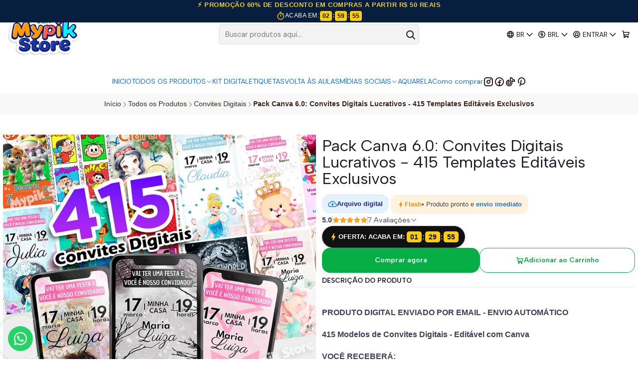

--- FILE ---
content_type: text/html; charset=utf-8
request_url: https://www.mypikstore.com.br/pack-canva-60-convites-digitais-lucrativos-415-templates-editaveis-exclusivos
body_size: 34766
content:






<!doctype html>

<html class="no-js" lang="pt-BR" xmlns="http://www.w3.org/1999/xhtml">
  <head>
    

    <meta charset="UTF-8">
    <meta name="viewport" content="width=device-width, initial-scale=1.0">
    <title>Pack Canva 6.0: Convites Digitais Lucrativos - 415 Templates</title>
    <meta name="description" content="PRODUTO DIGITAL ENVIADO POR EMAIL - ENVIO AUTOMÁTICO 415 Modelos de&nbsp;Convites Digitais - Editável com Canva**OBS: Estes convites tem o tamanho especifico para aparecer inteiro na tela do celular e ser enviado através das redes sociais como WhatsApp ou Facebook. VOCÊ RECEBERÁ:415 Arquivos Editáveis no CanvaFontes Inclusas no CanvaTemplates Pr...">
    <meta name="robots" content="follow, all">

    <link rel="preconnect" href="https://images.jumpseller.com">
    <link rel="preconnect" href="https://cdnx.jumpseller.com">
    <link rel="preconnect" href="https://assets.jumpseller.com">
    <link rel="preconnect" href="https://files.jumpseller.com">
    <link rel="preconnect" href="https://fonts.googleapis.com">
    <link rel="preconnect" href="https://fonts.gstatic.com" crossorigin>

    

<!-- Facebook Meta tags for Product -->
<meta property="fb:app_id" content="283643215104248">

    <meta property="og:id" content="20883010">
    <meta property="og:title" content="Pack Canva 6.0: Convites Digitais Lucrativos - 415 Templates Editáveis Exclusivos">
    <meta property="og:type" content="product">
    
      
        <meta property="og:image" content="https://cdnx.jumpseller.com/digitalstore/image/38580343/convites_digitais_lucrativos_canva.jpg?1692373866">
      

    

    

    <meta property="product:is_product_shareable" content="1">

    
      <meta property="product:original_price:amount" content="19.0">
      <meta property="product:price:amount" content="15.2">
      
        <meta property="product:availability" content="instock">
      
    

    <meta property="product:original_price:currency" content="BRL">
    <meta property="product:price:currency" content="BRL">
  

<meta property="og:description" content="PRODUTO DIGITAL ENVIADO POR EMAIL - ENVIO AUTOMÁTICO 415 Modelos de&nbsp;Convites Digitais - Editável com Canva**OBS: Estes convites tem o tamanho especifico para aparecer inteiro na tela do celular e ser enviado através das redes sociais como WhatsApp ou Facebook. VOCÊ RECEBERÁ:415 Arquivos Editáveis no CanvaFontes Inclusas no CanvaTemplates Pr...">
<meta property="og:url" content="https://www.mypikstore.com.br/pack-canva-60-convites-digitais-lucrativos-415-templates-editaveis-exclusivos">
<meta property="og:site_name" content="Kits Digitais - Mypik Store ">
<meta name="twitter:card" content="summary">


  <meta property="og:locale" content="pt_BR">

  <meta property="og:locale:alternate" content="es">

  <meta property="og:locale:alternate" content="es_MX">

  <meta property="og:locale:alternate" content="es_CL">



    
      <link rel="alternate" 
          hreflang="pt-BR"
         href="https://www.mypikstore.com.br/pack-canva-60-convites-digitais-lucrativos-415-templates-editaveis-exclusivos">
    
      <link rel="alternate" 
          hreflang="es"
         href="https://www.mypikstore.com.br/es/pack-canva-60-convites-digitais-lucrativos-415-templates-editaveis-exclusivos">
    
      <link rel="alternate" 
          hreflang="es-MX"
         href="https://www.mypikstore.com.br/mx/pack-canva-60-convites-digitais-lucrativos-415-templates-editaveis-exclusivos">
    
      <link rel="alternate" 
          hreflang="es-CL"
         href="https://www.mypikstore.com.br/cl/pack-canva-60-convites-digitais-lucrativos-415-templates-editaveis-exclusivos">
    

    <link rel="canonical" href="https://www.mypikstore.com.br/pack-canva-60-convites-digitais-lucrativos-415-templates-editaveis-exclusivos">

    
    <link rel="apple-touch-icon" type="image/x-icon" href="https://cdnx.jumpseller.com/digitalstore/image/31682506/resize/57/57?1675902185" sizes="57x57">
    <link rel="apple-touch-icon" type="image/x-icon" href="https://cdnx.jumpseller.com/digitalstore/image/31682506/resize/60/60?1675902185" sizes="60x60">
    <link rel="apple-touch-icon" type="image/x-icon" href="https://cdnx.jumpseller.com/digitalstore/image/31682506/resize/72/72?1675902185" sizes="72x72">
    <link rel="apple-touch-icon" type="image/x-icon" href="https://cdnx.jumpseller.com/digitalstore/image/31682506/resize/76/76?1675902185" sizes="76x76">
    <link rel="apple-touch-icon" type="image/x-icon" href="https://cdnx.jumpseller.com/digitalstore/image/31682506/resize/114/114?1675902185" sizes="114x114">
    <link rel="apple-touch-icon" type="image/x-icon" href="https://cdnx.jumpseller.com/digitalstore/image/31682506/resize/120/120?1675902185" sizes="120x120">
    <link rel="apple-touch-icon" type="image/x-icon" href="https://cdnx.jumpseller.com/digitalstore/image/31682506/resize/144/144?1675902185" sizes="144x144">
    <link rel="apple-touch-icon" type="image/x-icon" href="https://cdnx.jumpseller.com/digitalstore/image/31682506/resize/152/152?1675902185" sizes="152x152">

    <link rel="icon" type="image/png" href="https://cdnx.jumpseller.com/digitalstore/image/31682506/resize/196/196?1675902185" sizes="196x196">
    <link rel="icon" type="image/png" href="https://cdnx.jumpseller.com/digitalstore/image/31682506/resize/160/160?1675902185" sizes="160x160">
    <link rel="icon" type="image/png" href="https://cdnx.jumpseller.com/digitalstore/image/31682506/resize/96/96?1675902185" sizes="96x96">
    <link rel="icon" type="image/png" href="https://cdnx.jumpseller.com/digitalstore/image/31682506/resize/32/32?1675902185" sizes="32x32">
    <link rel="icon" type="image/png" href="https://cdnx.jumpseller.com/digitalstore/image/31682506/resize/16/16?1675902185" sizes="16x16">

  <meta name="msapplication-TileColor" content="#95b200">
  <meta name="theme-color" content="#ffffff">



    <!-- jQuery -->
    <script src="https://cdnjs.cloudflare.com/ajax/libs/jquery/3.7.1/jquery.min.js" integrity="sha384-1H217gwSVyLSIfaLxHbE7dRb3v4mYCKbpQvzx0cegeju1MVsGrX5xXxAvs/HgeFs" crossorigin="anonymous" defer></script>

    <!-- Bootstrap -->
    <link rel="stylesheet" href="https://cdn.jsdelivr.net/npm/bootstrap@5.3.3/dist/css/bootstrap.min.css" integrity="sha384-QWTKZyjpPEjISv5WaRU9OFeRpok6YctnYmDr5pNlyT2bRjXh0JMhjY6hW+ALEwIH" crossorigin="anonymous" >

    <!-- Youtube-Background -->
    <script src="https://unpkg.com/youtube-background@1.1.8/jquery.youtube-background.min.js" integrity="sha384-/YXvVTPXDERZ0NZwmcXGCk5XwLkUALrlDB/GCXAmBu1WzubZeTTJDQBPlLD5JMKT" crossorigin="anonymous" defer></script>

    

    
      <!-- Swiper -->
      <link rel="stylesheet" href="https://cdn.jsdelivr.net/npm/swiper@11.2.7/swiper-bundle.min.css" integrity="sha384-BcvoXlBGZGOz275v0qWNyMLPkNeRLVmehEWtJzEAPL2fzOThyIiV5fhg1uAM20/B" crossorigin="anonymous" >
      <script src="https://cdn.jsdelivr.net/npm/swiper@11.2.7/swiper-bundle.min.js" integrity="sha384-hxqIvJQNSO0jsMWIgfNvs1+zhywbaDMqS9H+bHRTE7C/3RNfuSZpqhbK1dsJzhZs" crossorigin="anonymous" defer></script>
    

    <script type="application/ld+json">
  [
    {
      "@context": "https://schema.org",
      "@type": "BreadcrumbList",
      "itemListElement": [
        
          {
          "@type": "ListItem",
          "position": 1,
          "item": {
          "name": "Início",
          "@id": "/"
          }
          }
          ,
        
          {
          "@type": "ListItem",
          "position": 2,
          "item": {
          "name": "Todos os Produtos",
          "@id": "/todos-os-kits"
          }
          }
          ,
        
          {
          "@type": "ListItem",
          "position": 3,
          "item": {
          "name": "Convites Digitais",
          "@id": "/convites-digitais"
          }
          }
          ,
        
          {
          "@type": "ListItem",
          "position": 4,
          "item": {
          "name": "Pack Canva 6.0: Convites Digitais Lucrativos - 415 Templates Editáveis Exclusivos"
          }
          }
          
        
      ]
    },
    {
      "@context": "https://schema.org/"
      ,
        "@type": "Product",
        "name": "Pack Canva 6.0: Convites Digitais Lucrativos - 415 Templates Editáveis Exclusivos",
        "url": "https://www.mypikstore.com.br/pack-canva-60-convites-digitais-lucrativos-415-templates-editaveis-exclusivos",
        "itemCondition": "https://schema.org/NewCondition",
        
        "image": "https://cdnx.jumpseller.com/digitalstore/image/38580343/convites_digitais_lucrativos_canva.jpg?1692373866",
        
        "description": "PRODUTO DIGITAL ENVIADO POR EMAIL - ENVIO AUTOMÁTICO 415 Modelos de&amp;nbsp;Convites Digitais - Editável com CanvaVOCÊ RECEBERÁ:415 Arquivos Editáveis no CanvaFontes Integradas no CanvaModelos Prontos&amp;nbsp;Editáveis via Dispositivos Móveis (Celular)Editável pelo ComputadorEdição feito no Canva Grátis*Alguns Elementos Canva Pro***OBS: Todo texto pode ser editado com Canva no Celular ou Computador&amp;nbsp;Dúvidas FrequentesÉ necessário possuir a versão paga do Canva para utilizar o Pacote?Não, você poderá criar, editar e salvar os convites utilizando a versão gratuita do Canva. Alguns poucos elementos pertencem ao Canva Pro, mas podem ser substituídos caso não possua a assinatura. Tudo pode ser adaptado com recursos gratuitos.Não tenho experiência com o Canva. Ainda consigo utilizar os modelos?Sim! Você logo perceberá que manipular o Canva é extremamente simples e intuitivo. Você recebera videos tutoriais&amp;nbsp;de como editar com Celular e PCPosso acessar os modelos através de dispositivos móveis?Claro! Nossos modelos são acessíveis tanto em dispositivos móveis quanto em computadores.E se eu tiver alguma dúvida durante o processo?Não se preocupe! Caso surjam dúvidas, nosso suporte estará disponível via e-mail ou WhatsApp para auxiliá-lo.Packs de Convites Digitais Lucrativos*Edições realizadas diretamente no Canva gratuito; algumas artes podem conter recursos do Canva Pro, porém estes podem ser removidos sem problema.*Produto digital, sem formato físico, entregue por e-mail.Pode ser usado para Scrapbook, artesanato, convites, fazer lembrancinhas, decoração de festas, personalização de material escolar, álbuns de fotos, decoração de quartos, foto montagem, moldura para fotos, cartões, atividades escolares, jogos, etc.Mypik Store",
        
        
        "aggregateRating": {
          "@type": "AggregateRating",
          "ratingValue": "5.0",
          "reviewCount": "7"
        },
        
        
          "category": "500046",
        
        "offers": {
          
            "@type": "Offer",
            "itemCondition": "https://schema.org/NewCondition",
            
            "availability": "https://schema.org/InStock",
            
            
              
              
            
            "price": "15.2",
          
          "priceCurrency": "BRL",
          "seller": {
            "@type": "Organization",
            "name": "Kits Digitais - Mypik Store "
          },
          "url": "https://www.mypikstore.com.br/pack-canva-60-convites-digitais-lucrativos-415-templates-editaveis-exclusivos",
          "shippingDetails": [
            {
            "@type": "OfferShippingDetails",
            "shippingDestination": [
            
            {
              "@type": "DefinedRegion",
              "addressCountry": "AF"
            },
            
            {
              "@type": "DefinedRegion",
              "addressCountry": "ZA"
            },
            
            {
              "@type": "DefinedRegion",
              "addressCountry": "AL"
            },
            
            {
              "@type": "DefinedRegion",
              "addressCountry": "DE"
            },
            
            {
              "@type": "DefinedRegion",
              "addressCountry": "AD"
            },
            
            {
              "@type": "DefinedRegion",
              "addressCountry": "AO"
            },
            
            {
              "@type": "DefinedRegion",
              "addressCountry": "AI"
            },
            
            {
              "@type": "DefinedRegion",
              "addressCountry": "AQ"
            },
            
            {
              "@type": "DefinedRegion",
              "addressCountry": "AG"
            },
            
            {
              "@type": "DefinedRegion",
              "addressCountry": "SA"
            },
            
            {
              "@type": "DefinedRegion",
              "addressCountry": "DZ"
            },
            
            {
              "@type": "DefinedRegion",
              "addressCountry": "AR"
            },
            
            {
              "@type": "DefinedRegion",
              "addressCountry": "AM"
            },
            
            {
              "@type": "DefinedRegion",
              "addressCountry": "AW"
            },
            
            {
              "@type": "DefinedRegion",
              "addressCountry": "AU"
            },
            
            {
              "@type": "DefinedRegion",
              "addressCountry": "AT"
            },
            
            {
              "@type": "DefinedRegion",
              "addressCountry": "AZ"
            },
            
            {
              "@type": "DefinedRegion",
              "addressCountry": "BS"
            },
            
            {
              "@type": "DefinedRegion",
              "addressCountry": "BD"
            },
            
            {
              "@type": "DefinedRegion",
              "addressCountry": "BB"
            },
            
            {
              "@type": "DefinedRegion",
              "addressCountry": "BH"
            },
            
            {
              "@type": "DefinedRegion",
              "addressCountry": "BE"
            },
            
            {
              "@type": "DefinedRegion",
              "addressCountry": "BZ"
            },
            
            {
              "@type": "DefinedRegion",
              "addressCountry": "BJ"
            },
            
            {
              "@type": "DefinedRegion",
              "addressCountry": "BM"
            },
            
            {
              "@type": "DefinedRegion",
              "addressCountry": "BY"
            },
            
            {
              "@type": "DefinedRegion",
              "addressCountry": "MM"
            },
            
            {
              "@type": "DefinedRegion",
              "addressCountry": "BO"
            },
            
            {
              "@type": "DefinedRegion",
              "addressCountry": "BA"
            },
            
            {
              "@type": "DefinedRegion",
              "addressCountry": "BW"
            },
            
            {
              "@type": "DefinedRegion",
              "addressCountry": "BR"
            },
            
            {
              "@type": "DefinedRegion",
              "addressCountry": "BN"
            },
            
            {
              "@type": "DefinedRegion",
              "addressCountry": "BG"
            },
            
            {
              "@type": "DefinedRegion",
              "addressCountry": "BF"
            },
            
            {
              "@type": "DefinedRegion",
              "addressCountry": "BI"
            },
            
            {
              "@type": "DefinedRegion",
              "addressCountry": "BT"
            },
            
            {
              "@type": "DefinedRegion",
              "addressCountry": "CV"
            },
            
            {
              "@type": "DefinedRegion",
              "addressCountry": "CM"
            },
            
            {
              "@type": "DefinedRegion",
              "addressCountry": "KH"
            },
            
            {
              "@type": "DefinedRegion",
              "addressCountry": "CA"
            },
            
            {
              "@type": "DefinedRegion",
              "addressCountry": "BQ"
            },
            
            {
              "@type": "DefinedRegion",
              "addressCountry": "QA"
            },
            
            {
              "@type": "DefinedRegion",
              "addressCountry": "KZ"
            },
            
            {
              "@type": "DefinedRegion",
              "addressCountry": "TD"
            },
            
            {
              "@type": "DefinedRegion",
              "addressCountry": "CL"
            },
            
            {
              "@type": "DefinedRegion",
              "addressCountry": "CN"
            },
            
            {
              "@type": "DefinedRegion",
              "addressCountry": "CY"
            },
            
            {
              "@type": "DefinedRegion",
              "addressCountry": "CO"
            },
            
            {
              "@type": "DefinedRegion",
              "addressCountry": "KM"
            },
            
            {
              "@type": "DefinedRegion",
              "addressCountry": "CG"
            },
            
            {
              "@type": "DefinedRegion",
              "addressCountry": "KP"
            },
            
            {
              "@type": "DefinedRegion",
              "addressCountry": "KR"
            },
            
            {
              "@type": "DefinedRegion",
              "addressCountry": "CR"
            },
            
            {
              "@type": "DefinedRegion",
              "addressCountry": "CI"
            },
            
            {
              "@type": "DefinedRegion",
              "addressCountry": "HR"
            },
            
            {
              "@type": "DefinedRegion",
              "addressCountry": "CU"
            },
            
            {
              "@type": "DefinedRegion",
              "addressCountry": "CW"
            },
            
            {
              "@type": "DefinedRegion",
              "addressCountry": "DK"
            },
            
            {
              "@type": "DefinedRegion",
              "addressCountry": "DJ"
            },
            
            {
              "@type": "DefinedRegion",
              "addressCountry": "DM"
            },
            
            {
              "@type": "DefinedRegion",
              "addressCountry": "EG"
            },
            
            {
              "@type": "DefinedRegion",
              "addressCountry": "SV"
            },
            
            {
              "@type": "DefinedRegion",
              "addressCountry": "AE"
            },
            
            {
              "@type": "DefinedRegion",
              "addressCountry": "EC"
            },
            
            {
              "@type": "DefinedRegion",
              "addressCountry": "ER"
            },
            
            {
              "@type": "DefinedRegion",
              "addressCountry": "SK"
            },
            
            {
              "@type": "DefinedRegion",
              "addressCountry": "SI"
            },
            
            {
              "@type": "DefinedRegion",
              "addressCountry": "ES"
            },
            
            {
              "@type": "DefinedRegion",
              "addressCountry": "FM"
            },
            
            {
              "@type": "DefinedRegion",
              "addressCountry": "US"
            },
            
            {
              "@type": "DefinedRegion",
              "addressCountry": "EE"
            },
            
            {
              "@type": "DefinedRegion",
              "addressCountry": "ET"
            },
            
            {
              "@type": "DefinedRegion",
              "addressCountry": "RU"
            },
            
            {
              "@type": "DefinedRegion",
              "addressCountry": "FJ"
            },
            
            {
              "@type": "DefinedRegion",
              "addressCountry": "PH"
            },
            
            {
              "@type": "DefinedRegion",
              "addressCountry": "FI"
            },
            
            {
              "@type": "DefinedRegion",
              "addressCountry": "FR"
            },
            
            {
              "@type": "DefinedRegion",
              "addressCountry": "GA"
            },
            
            {
              "@type": "DefinedRegion",
              "addressCountry": "GM"
            },
            
            {
              "@type": "DefinedRegion",
              "addressCountry": "GH"
            },
            
            {
              "@type": "DefinedRegion",
              "addressCountry": "GE"
            },
            
            {
              "@type": "DefinedRegion",
              "addressCountry": "GI"
            },
            
            {
              "@type": "DefinedRegion",
              "addressCountry": "GD"
            },
            
            {
              "@type": "DefinedRegion",
              "addressCountry": "GR"
            },
            
            {
              "@type": "DefinedRegion",
              "addressCountry": "GL"
            },
            
            {
              "@type": "DefinedRegion",
              "addressCountry": "GP"
            },
            
            {
              "@type": "DefinedRegion",
              "addressCountry": "GU"
            },
            
            {
              "@type": "DefinedRegion",
              "addressCountry": "GT"
            },
            
            {
              "@type": "DefinedRegion",
              "addressCountry": "GG"
            },
            
            {
              "@type": "DefinedRegion",
              "addressCountry": "GY"
            },
            
            {
              "@type": "DefinedRegion",
              "addressCountry": "GF"
            },
            
            {
              "@type": "DefinedRegion",
              "addressCountry": "GN"
            },
            
            {
              "@type": "DefinedRegion",
              "addressCountry": "GQ"
            },
            
            {
              "@type": "DefinedRegion",
              "addressCountry": "GW"
            },
            
            {
              "@type": "DefinedRegion",
              "addressCountry": "HT"
            },
            
            {
              "@type": "DefinedRegion",
              "addressCountry": "HN"
            },
            
            {
              "@type": "DefinedRegion",
              "addressCountry": "HK"
            },
            
            {
              "@type": "DefinedRegion",
              "addressCountry": "HU"
            },
            
            {
              "@type": "DefinedRegion",
              "addressCountry": "YE"
            },
            
            {
              "@type": "DefinedRegion",
              "addressCountry": "BV"
            },
            
            {
              "@type": "DefinedRegion",
              "addressCountry": "HM"
            },
            
            {
              "@type": "DefinedRegion",
              "addressCountry": "CX"
            },
            
            {
              "@type": "DefinedRegion",
              "addressCountry": "NF"
            },
            
            {
              "@type": "DefinedRegion",
              "addressCountry": "RE"
            },
            
            {
              "@type": "DefinedRegion",
              "addressCountry": "IM"
            },
            
            {
              "@type": "DefinedRegion",
              "addressCountry": "AX"
            },
            
            {
              "@type": "DefinedRegion",
              "addressCountry": "KY"
            },
            
            {
              "@type": "DefinedRegion",
              "addressCountry": "CC"
            },
            
            {
              "@type": "DefinedRegion",
              "addressCountry": "CK"
            },
            
            {
              "@type": "DefinedRegion",
              "addressCountry": "FK"
            },
            
            {
              "@type": "DefinedRegion",
              "addressCountry": "FO"
            },
            
            {
              "@type": "DefinedRegion",
              "addressCountry": "GS"
            },
            
            {
              "@type": "DefinedRegion",
              "addressCountry": "MP"
            },
            
            {
              "@type": "DefinedRegion",
              "addressCountry": "MH"
            },
            
            {
              "@type": "DefinedRegion",
              "addressCountry": "UM"
            },
            
            {
              "@type": "DefinedRegion",
              "addressCountry": "SB"
            },
            
            {
              "@type": "DefinedRegion",
              "addressCountry": "TC"
            },
            
            {
              "@type": "DefinedRegion",
              "addressCountry": "VG"
            },
            
            {
              "@type": "DefinedRegion",
              "addressCountry": "VI"
            },
            
            {
              "@type": "DefinedRegion",
              "addressCountry": "IN"
            },
            
            {
              "@type": "DefinedRegion",
              "addressCountry": "ID"
            },
            
            {
              "@type": "DefinedRegion",
              "addressCountry": "IR"
            },
            
            {
              "@type": "DefinedRegion",
              "addressCountry": "IQ"
            },
            
            {
              "@type": "DefinedRegion",
              "addressCountry": "IE"
            },
            
            {
              "@type": "DefinedRegion",
              "addressCountry": "IS"
            },
            
            {
              "@type": "DefinedRegion",
              "addressCountry": "IL"
            },
            
            {
              "@type": "DefinedRegion",
              "addressCountry": "IT"
            },
            
            {
              "@type": "DefinedRegion",
              "addressCountry": "JM"
            },
            
            {
              "@type": "DefinedRegion",
              "addressCountry": "JP"
            },
            
            {
              "@type": "DefinedRegion",
              "addressCountry": "JE"
            },
            
            {
              "@type": "DefinedRegion",
              "addressCountry": "JO"
            },
            
            {
              "@type": "DefinedRegion",
              "addressCountry": "KI"
            },
            
            {
              "@type": "DefinedRegion",
              "addressCountry": "XK"
            },
            
            {
              "@type": "DefinedRegion",
              "addressCountry": "KW"
            },
            
            {
              "@type": "DefinedRegion",
              "addressCountry": "LA"
            },
            
            {
              "@type": "DefinedRegion",
              "addressCountry": "LS"
            },
            
            {
              "@type": "DefinedRegion",
              "addressCountry": "LV"
            },
            
            {
              "@type": "DefinedRegion",
              "addressCountry": "LB"
            },
            
            {
              "@type": "DefinedRegion",
              "addressCountry": "LR"
            },
            
            {
              "@type": "DefinedRegion",
              "addressCountry": "LY"
            },
            
            {
              "@type": "DefinedRegion",
              "addressCountry": "LI"
            },
            
            {
              "@type": "DefinedRegion",
              "addressCountry": "LT"
            },
            
            {
              "@type": "DefinedRegion",
              "addressCountry": "LU"
            },
            
            {
              "@type": "DefinedRegion",
              "addressCountry": "MO"
            },
            
            {
              "@type": "DefinedRegion",
              "addressCountry": "MK"
            },
            
            {
              "@type": "DefinedRegion",
              "addressCountry": "MG"
            },
            
            {
              "@type": "DefinedRegion",
              "addressCountry": "MY"
            },
            
            {
              "@type": "DefinedRegion",
              "addressCountry": "MW"
            },
            
            {
              "@type": "DefinedRegion",
              "addressCountry": "MV"
            },
            
            {
              "@type": "DefinedRegion",
              "addressCountry": "ML"
            },
            
            {
              "@type": "DefinedRegion",
              "addressCountry": "MT"
            },
            
            {
              "@type": "DefinedRegion",
              "addressCountry": "MA"
            },
            
            {
              "@type": "DefinedRegion",
              "addressCountry": "MQ"
            },
            
            {
              "@type": "DefinedRegion",
              "addressCountry": "MU"
            },
            
            {
              "@type": "DefinedRegion",
              "addressCountry": "MR"
            },
            
            {
              "@type": "DefinedRegion",
              "addressCountry": "YT"
            },
            
            {
              "@type": "DefinedRegion",
              "addressCountry": "MX"
            },
            
            {
              "@type": "DefinedRegion",
              "addressCountry": "MZ"
            },
            
            {
              "@type": "DefinedRegion",
              "addressCountry": "MD"
            },
            
            {
              "@type": "DefinedRegion",
              "addressCountry": "MC"
            },
            
            {
              "@type": "DefinedRegion",
              "addressCountry": "MN"
            },
            
            {
              "@type": "DefinedRegion",
              "addressCountry": "MS"
            },
            
            {
              "@type": "DefinedRegion",
              "addressCountry": "ME"
            },
            
            {
              "@type": "DefinedRegion",
              "addressCountry": "NA"
            },
            
            {
              "@type": "DefinedRegion",
              "addressCountry": "NR"
            },
            
            {
              "@type": "DefinedRegion",
              "addressCountry": "NP"
            },
            
            {
              "@type": "DefinedRegion",
              "addressCountry": "NI"
            },
            
            {
              "@type": "DefinedRegion",
              "addressCountry": "NE"
            },
            
            {
              "@type": "DefinedRegion",
              "addressCountry": "NG"
            },
            
            {
              "@type": "DefinedRegion",
              "addressCountry": "NU"
            },
            
            {
              "@type": "DefinedRegion",
              "addressCountry": "NO"
            },
            
            {
              "@type": "DefinedRegion",
              "addressCountry": "NC"
            },
            
            {
              "@type": "DefinedRegion",
              "addressCountry": "NZ"
            },
            
            {
              "@type": "DefinedRegion",
              "addressCountry": "OM"
            },
            
            {
              "@type": "DefinedRegion",
              "addressCountry": "NL"
            },
            
            {
              "@type": "DefinedRegion",
              "addressCountry": "PW"
            },
            
            {
              "@type": "DefinedRegion",
              "addressCountry": "PS"
            },
            
            {
              "@type": "DefinedRegion",
              "addressCountry": "PA"
            },
            
            {
              "@type": "DefinedRegion",
              "addressCountry": "PG"
            },
            
            {
              "@type": "DefinedRegion",
              "addressCountry": "PK"
            },
            
            {
              "@type": "DefinedRegion",
              "addressCountry": "PY"
            },
            
            {
              "@type": "DefinedRegion",
              "addressCountry": "PE"
            },
            
            {
              "@type": "DefinedRegion",
              "addressCountry": "PN"
            },
            
            {
              "@type": "DefinedRegion",
              "addressCountry": "PF"
            },
            
            {
              "@type": "DefinedRegion",
              "addressCountry": "PL"
            },
            
            {
              "@type": "DefinedRegion",
              "addressCountry": "PR"
            },
            
            {
              "@type": "DefinedRegion",
              "addressCountry": "PT"
            },
            
            {
              "@type": "DefinedRegion",
              "addressCountry": "KE"
            },
            
            {
              "@type": "DefinedRegion",
              "addressCountry": "KG"
            },
            
            {
              "@type": "DefinedRegion",
              "addressCountry": "GB"
            },
            
            {
              "@type": "DefinedRegion",
              "addressCountry": "SY"
            },
            
            {
              "@type": "DefinedRegion",
              "addressCountry": "CF"
            },
            
            {
              "@type": "DefinedRegion",
              "addressCountry": "CZ"
            },
            
            {
              "@type": "DefinedRegion",
              "addressCountry": "CD"
            },
            
            {
              "@type": "DefinedRegion",
              "addressCountry": "DO"
            },
            
            {
              "@type": "DefinedRegion",
              "addressCountry": "RO"
            },
            
            {
              "@type": "DefinedRegion",
              "addressCountry": "RW"
            },
            
            {
              "@type": "DefinedRegion",
              "addressCountry": "EH"
            },
            
            {
              "@type": "DefinedRegion",
              "addressCountry": "BL"
            },
            
            {
              "@type": "DefinedRegion",
              "addressCountry": "PM"
            },
            
            {
              "@type": "DefinedRegion",
              "addressCountry": "WS"
            },
            
            {
              "@type": "DefinedRegion",
              "addressCountry": "AS"
            },
            
            {
              "@type": "DefinedRegion",
              "addressCountry": "SM"
            },
            
            {
              "@type": "DefinedRegion",
              "addressCountry": "SH"
            },
            
            {
              "@type": "DefinedRegion",
              "addressCountry": "LC"
            },
            
            {
              "@type": "DefinedRegion",
              "addressCountry": "VA"
            },
            
            {
              "@type": "DefinedRegion",
              "addressCountry": "KN"
            },
            
            {
              "@type": "DefinedRegion",
              "addressCountry": "MF"
            },
            
            {
              "@type": "DefinedRegion",
              "addressCountry": "SX"
            },
            
            {
              "@type": "DefinedRegion",
              "addressCountry": "ST"
            },
            
            {
              "@type": "DefinedRegion",
              "addressCountry": "VC"
            },
            
            {
              "@type": "DefinedRegion",
              "addressCountry": "SN"
            },
            
            {
              "@type": "DefinedRegion",
              "addressCountry": "SL"
            },
            
            {
              "@type": "DefinedRegion",
              "addressCountry": "RS"
            },
            
            {
              "@type": "DefinedRegion",
              "addressCountry": "SC"
            },
            
            {
              "@type": "DefinedRegion",
              "addressCountry": "SG"
            },
            
            {
              "@type": "DefinedRegion",
              "addressCountry": "SO"
            },
            
            {
              "@type": "DefinedRegion",
              "addressCountry": "LK"
            },
            
            {
              "@type": "DefinedRegion",
              "addressCountry": "SZ"
            },
            
            {
              "@type": "DefinedRegion",
              "addressCountry": "SD"
            },
            
            {
              "@type": "DefinedRegion",
              "addressCountry": "SS"
            },
            
            {
              "@type": "DefinedRegion",
              "addressCountry": "SE"
            },
            
            {
              "@type": "DefinedRegion",
              "addressCountry": "CH"
            },
            
            {
              "@type": "DefinedRegion",
              "addressCountry": "SR"
            },
            
            {
              "@type": "DefinedRegion",
              "addressCountry": "SJ"
            },
            
            {
              "@type": "DefinedRegion",
              "addressCountry": "TH"
            },
            
            {
              "@type": "DefinedRegion",
              "addressCountry": "TW"
            },
            
            {
              "@type": "DefinedRegion",
              "addressCountry": "TJ"
            },
            
            {
              "@type": "DefinedRegion",
              "addressCountry": "TZ"
            },
            
            {
              "@type": "DefinedRegion",
              "addressCountry": "IO"
            },
            
            {
              "@type": "DefinedRegion",
              "addressCountry": "TF"
            },
            
            {
              "@type": "DefinedRegion",
              "addressCountry": "TL"
            },
            
            {
              "@type": "DefinedRegion",
              "addressCountry": "TG"
            },
            
            {
              "@type": "DefinedRegion",
              "addressCountry": "TK"
            },
            
            {
              "@type": "DefinedRegion",
              "addressCountry": "TO"
            },
            
            {
              "@type": "DefinedRegion",
              "addressCountry": "TT"
            },
            
            {
              "@type": "DefinedRegion",
              "addressCountry": "TN"
            },
            
            {
              "@type": "DefinedRegion",
              "addressCountry": "TM"
            },
            
            {
              "@type": "DefinedRegion",
              "addressCountry": "TR"
            },
            
            {
              "@type": "DefinedRegion",
              "addressCountry": "TV"
            },
            
            {
              "@type": "DefinedRegion",
              "addressCountry": "UA"
            },
            
            {
              "@type": "DefinedRegion",
              "addressCountry": "UG"
            },
            
            {
              "@type": "DefinedRegion",
              "addressCountry": "UY"
            },
            
            {
              "@type": "DefinedRegion",
              "addressCountry": "UZ"
            },
            
            {
              "@type": "DefinedRegion",
              "addressCountry": "VU"
            },
            
            {
              "@type": "DefinedRegion",
              "addressCountry": "VE"
            },
            
            {
              "@type": "DefinedRegion",
              "addressCountry": "VN"
            },
            
            {
              "@type": "DefinedRegion",
              "addressCountry": "WF"
            },
            
            {
              "@type": "DefinedRegion",
              "addressCountry": "ZM"
            },
            
            {
              "@type": "DefinedRegion",
              "addressCountry": "ZW"
            }
            ]
            }
          ]
        }
      
    }
  ]
</script>


    <style type="text/css" data-js-stylesheet="layout">
      
      
      
      

      
      
      
      
      
        @import url('https://fonts.googleapis.com/css2?family=Albert+Sans:ital,wght@0,100;0,200;0,300;0,400;0,500;0,600;0,700;0,800;1,100;1,200;1,300;1,400;1,500;1,600;1,700;1,800&family=DM+Sans:ital,wght@0,100;0,200;0,300;0,400;0,500;0,600;0,700;0,800;1,100;1,200;1,300;1,400;1,500;1,600;1,700;1,800&display=swap');
      

      @import url('https://unpkg.com/@phosphor-icons/web@2.1.1/src/regular/style.css');
      
        @import url('https://unpkg.com/@phosphor-icons/web@2.1.1/src/bold/style.css');
      

      :root {
        --theme-icon-style: var(--icon-style-bold);
        --font-main: Albert Sans, sans-serif;
        --font-secondary: DM Sans, sans-serif;
        --font-store-name: Albert Sans, sans-serif;
        --font-buttons: Albert Sans, sans-serif;
        --font-base-size: 16px;
        --subtitle-size-desktop-number: 0.4;
        --subtitle-size-mobile-number: 0.3;
        
          --title-size-desktop: var(--title-size-medium-desktop);
          --title-size-mobile: var(--title-size-medium-mobile);
          --subtitle-size-desktop: calc(var(--title-size-desktop) * var(--subtitle-size-desktop-number));
          --subtitle-size-mobile: calc(var(--title-size-mobile) * var(--subtitle-size-mobile-number));
        
        --title-weight: 400;
        --title-spacing: 0px;
        --title-text-transform: initial;
        
          --description-size-desktop: var(--description-size-medium-desktop);
          --description-size-mobile: var(--description-size-medium-mobile);
        
        --subtitle-weight: 400;
        --subtitle-spacing: 0px;
        --subtitle-text-transform: uppercase;
        --store-name-size-desktop: var(--store-name-desktop-large);
        --store-name-size-mobile: var(--store-name-mobile-large);
        --store-name-weight: 400;

        
            --radius-style: 5px;
            --radius-style-adapt: var(--radius-style);
            --radius-style-inner: calc(var(--radius-style) * 0.5);
            
              --pb-radius-style: var(--radius-style);
              --pb-radius-style-inner: var(--radius-style-inner);
            
            
              --article-block-radius-style: var(--radius-style);
              --article-block-radius-style-adapt: var(--radius-style-adapt);
            
          

        
            --button-style: calc(var(--font-base-size) * 1);
        
        --button-transform: inherit;

        
          --theme-section-padding: var(--theme-section-padding-small);
          --theme-block-padding: var(--theme-block-padding-small);
          --section-content-margin: calc(-1 * var(--theme-block-padding));
          --section-content-padding: var(--theme-block-padding);
          --theme-block-wrapper-gap: calc(var(--theme-block-padding) * 2);
        
        --theme-block-padding-inner: calc(var(--font-base-size) * 0.75);

        --theme-border-style: solid;
        --theme-border-thickness: 1px;
        --theme-button-hover-size: 2px;

        --button-font-size-desktop: 14px;
        --button-font-size-mobile: 12px;

        --theme-heading-underline-thickness-desktop: 2px;
        --theme-heading-underline-thickness-mobile: 2px;
        --theme-heading-underline-width-desktop: 130px;
        --theme-heading-underline-width-mobile: 130px;

        --cart-header-logo-height-desktop: 72px;
        --cart-header-logo-height-mobile: 40px;

        
            --pb-padding: calc(var(--font-base-size) * 0.5);
        
        --pb-alignment: start;
        
          --pb-font-size-desktop: calc(var(--font-base-size) * 1);
          --pb-font-size-mobile: calc(var(--font-base-size) * 1);
        
        --pb-name-weight: 600;
        --pb-name-spacing: 0px;
        --pb-name-text-transform: initial;
        
          --pb-labels-font-size-desktop: calc(var(--font-base-size) * 0.7);
          --pb-labels-font-size-mobile: calc(var(--font-base-size) * 0.7);
        
        --pb-color-label-status-bg: #FFFFFF;
        --pb-color-label-status-text: #000000;
        --pb-color-label-status-border: rgba(0, 0, 0, 0.1);
        --pb-color-label-new-bg: #25D366;
        --pb-color-label-new-text: #FFFFFF;
        --pb-image-dimension: var(--aspect-ratio-square);
        
            --pb-colors-style-outer: 20px;
            --pb-colors-style-inner: 20px;
          
        
          --pb-colors-size-desktop: 20px;
          --pb-colors-size-mobile: 16px;
        
        
          --pb-actions-font-size-desktop: calc(var(--pb-font-size-desktop) * 2.5);
          --pb-actions-font-size-mobile: calc(var(--pb-font-size-mobile) * 2);
        
        --pb-card-border-opacity: 0.1;

        
            --article-block-content-padding: calc(var(--font-base-size) * 0.5);
          
        
          --article-block-font-size-desktop: calc(var(--font-base-size) * 1.3125);
          --article-block-font-size-mobile: calc(var(--font-base-size) * 1.125);
          --article-block-line-height: var(--font-base-line-height);
          --article-block-line-height-excerpt: calc(var(--article-block-line-height) * 0.8);
        
        --article-block-title-weight: 400;
        --article-block-title-spacing: 0px;
        --article-block-title-transform: initial;
        --article-block-border-opacity: 0.5;

        --store-whatsapp-spacing: 1rem;
        --store-whatsapp-color-icon: #FFFFFF;
        --store-whatsapp-color-bg: #25D366;
        --store-whatsapp-color-bg-hover: #128C7E;
        --store-whatsapp-color-message-text: #000000;
        --store-whatsapp-color-message-bg: #FFFFFF;
        --store-whatsapp-color-message-shadow: rgba(0, 0, 0, 0.2);

        --av-popup-color-bg: #FFFFFF;
        --av-popup-color-text: #222222;
        --av-popup-color-button-accept-bg: #329B4F;
        --av-popup-color-button-accept-text: #FFFFFF;
        --av-popup-color-button-reject-bg: #DC2D13;
        --av-popup-color-button-reject-text: #FFFFFF;

        --breadcrumbs-margin-top: 8px;
        --breadcrumbs-margin-bottom: 8px;
        --breadcrumbs-alignment-desktop: center;
        --breadcrumbs-alignment-mobile: center;

        --color-discount: #DC2D13;
        --color-discount-text: #FFFFFF;
        --color-ratings: #FF9F1C;
        --color-additional-icon: #000000;
        --color-additional-icon-active: #ED0914;
        --color-additional-background: #FFFFFF;
        --color-additional-border: rgba(0, 0, 0, 0.1);

        --carousel-nav-size: 20px;

        --theme-pb-image-transition: var(--theme-image-overlap);
        --theme-pb-image-transition-hover: var(--theme-image-overlap-hover);
      }

      
      .product-block,
      [data-bundle-color="default"] {
        --color-background: #FFFFFF;
        --color-background-contrast: #222222;
        --color-background-contrast-op05: rgba(34, 34, 34, 0.05);
        --color-background-contrast-op3: rgba(34, 34, 34, 0.3);
        --color-background-contrast-op7: rgba(34, 34, 34, 0.7);
        --color-background-op0: rgba(255, 255, 255, 0.0);
        --color-main: #1B1825;
        --color-main-op05: rgba(27, 24, 37, 0.05);
        --color-main-op1: rgba(27, 24, 37, 0.1);
        --color-main-op2: rgba(27, 24, 37, 0.2);
        --color-main-op3: rgba(27, 24, 37, 0.3);
        --color-main-op5: rgba(27, 24, 37, 0.5);
        --color-main-op7: rgba(27, 24, 37, 0.7);
        --color-secondary: #413C58;
        --color-secondary-op05: rgba(65, 60, 88, 0.05);
        --color-secondary-op1: rgba(65, 60, 88, 0.1);
        --color-secondary-op3: rgba(65, 60, 88, 0.3);
        --color-secondary-op7: rgba(65, 60, 88, 0.7);
        --color-links: #E40F73;
        --color-links-hover: #1B1825;
        --color-links-badge-hover: #f01c80;
        --color-links-contrast: #FFFFFF;
        --color-button-main-bg: #06AE45;
        --color-button-main-bg-hover: #08ec5d;
        --color-button-main-text: #FAFAFB;
        --color-button-secondary-bg: #128C7E;
        --color-button-secondary-bg-hover: #19c4b1;
        --color-button-secondary-text: #FFFFFF;
        --color-border: var(--color-main-op1);
        --color-selection-text: #FFFFFF;
        --color-overlay: #FFFFFF;

        color: var(--color-main);
        background: var(--color-background);
      }
      
      
      [data-bundle-color="system-1"] {
        --color-background: #071E3F;
        --color-background-contrast: #FFFFFF;
        --color-background-contrast-op05: rgba(255, 255, 255, 0.05);
        --color-background-contrast-op3: rgba(255, 255, 255, 0.3);
        --color-background-contrast-op7: rgba(255, 255, 255, 0.7);
        --color-background-op0: rgba(7, 30, 63, 0.0);
        --color-main: #FFDC00;
        --color-main-op05: rgba(255, 220, 0, 0.05);
        --color-main-op1: rgba(255, 220, 0, 0.1);
        --color-main-op2: rgba(255, 220, 0, 0.2);
        --color-main-op3: rgba(255, 220, 0, 0.3);
        --color-main-op5: rgba(255, 220, 0, 0.5);
        --color-main-op7: rgba(255, 220, 0, 0.7);
        --color-secondary: #FDEEAF;
        --color-secondary-op05: rgba(253, 238, 175, 0.05);
        --color-secondary-op1: rgba(253, 238, 175, 0.1);
        --color-secondary-op3: rgba(253, 238, 175, 0.3);
        --color-secondary-op7: rgba(253, 238, 175, 0.7);
        --color-links: #8CBAB4;
        --color-links-hover: #FFDC00;
        --color-links-badge-hover: #9cc4be;
        --color-links-contrast: #222222;
        --color-button-main-bg: #5BCCF6;
        --color-button-main-bg-hover: #97dff9;
        --color-button-main-text: #030E12;
        --color-button-secondary-bg: #F0C105;
        --color-button-secondary-bg-hover: #fbd43a;
        --color-button-secondary-text: #030E12;
        --color-border: var(--color-main-op1);
        --color-selection-text: #222222;
        --color-overlay: #071E3F;

        color: var(--color-main);
        background: var(--color-background);
      }
      
      
      [data-bundle-color="system-2"] {
        --color-background: #F8F8F8;
        --color-background-contrast: #222222;
        --color-background-contrast-op05: rgba(34, 34, 34, 0.05);
        --color-background-contrast-op3: rgba(34, 34, 34, 0.3);
        --color-background-contrast-op7: rgba(34, 34, 34, 0.7);
        --color-background-op0: rgba(248, 248, 248, 0.0);
        --color-main: #261C15;
        --color-main-op05: rgba(38, 28, 21, 0.05);
        --color-main-op1: rgba(38, 28, 21, 0.1);
        --color-main-op2: rgba(38, 28, 21, 0.2);
        --color-main-op3: rgba(38, 28, 21, 0.3);
        --color-main-op5: rgba(38, 28, 21, 0.5);
        --color-main-op7: rgba(38, 28, 21, 0.7);
        --color-secondary: #35271D;
        --color-secondary-op05: rgba(53, 39, 29, 0.05);
        --color-secondary-op1: rgba(53, 39, 29, 0.1);
        --color-secondary-op3: rgba(53, 39, 29, 0.3);
        --color-secondary-op7: rgba(53, 39, 29, 0.7);
        --color-links: #007EA7;
        --color-links-hover: #261C15;
        --color-links-badge-hover: #0091c0;
        --color-links-contrast: #FFFFFF;
        --color-button-main-bg: #261C15;
        --color-button-main-bg-hover: #4f3a2c;
        --color-button-main-text: #F5F5F5;
        --color-button-secondary-bg: #6B818C;
        --color-button-secondary-bg-hover: #8ea0a9;
        --color-button-secondary-text: #FFFFFF;
        --color-border: var(--color-main-op1);
        --color-selection-text: #FFFFFF;
        --color-overlay: #F8F8F8;

        color: var(--color-main);
        background: var(--color-background);
      }
      
      
      [data-bundle-color="system-3"] {
        --color-background: #FFFFFF;
        --color-background-contrast: #222222;
        --color-background-contrast-op05: rgba(34, 34, 34, 0.05);
        --color-background-contrast-op3: rgba(34, 34, 34, 0.3);
        --color-background-contrast-op7: rgba(34, 34, 34, 0.7);
        --color-background-op0: rgba(255, 255, 255, 0.0);
        --color-main: #261C15;
        --color-main-op05: rgba(38, 28, 21, 0.05);
        --color-main-op1: rgba(38, 28, 21, 0.1);
        --color-main-op2: rgba(38, 28, 21, 0.2);
        --color-main-op3: rgba(38, 28, 21, 0.3);
        --color-main-op5: rgba(38, 28, 21, 0.5);
        --color-main-op7: rgba(38, 28, 21, 0.7);
        --color-secondary: #35271D;
        --color-secondary-op05: rgba(53, 39, 29, 0.05);
        --color-secondary-op1: rgba(53, 39, 29, 0.1);
        --color-secondary-op3: rgba(53, 39, 29, 0.3);
        --color-secondary-op7: rgba(53, 39, 29, 0.7);
        --color-links: #007EA7;
        --color-links-hover: #261C15;
        --color-links-badge-hover: #0091c0;
        --color-links-contrast: #FFFFFF;
        --color-button-main-bg: #261C15;
        --color-button-main-bg-hover: #4f3a2c;
        --color-button-main-text: #F5F5F5;
        --color-button-secondary-bg: #6B818C;
        --color-button-secondary-bg-hover: #8ea0a9;
        --color-button-secondary-text: #FFFFFF;
        --color-border: var(--color-main-op1);
        --color-selection-text: #FFFFFF;
        --color-overlay: #FFFFFF;

        color: var(--color-main);
        background: var(--color-background);
      }
      
      
      [data-bundle-color="system-4"] {
        --color-background: #FFFFFF;
        --color-background-contrast: #222222;
        --color-background-contrast-op05: rgba(34, 34, 34, 0.05);
        --color-background-contrast-op3: rgba(34, 34, 34, 0.3);
        --color-background-contrast-op7: rgba(34, 34, 34, 0.7);
        --color-background-op0: rgba(255, 255, 255, 0.0);
        --color-main: #261C15;
        --color-main-op05: rgba(38, 28, 21, 0.05);
        --color-main-op1: rgba(38, 28, 21, 0.1);
        --color-main-op2: rgba(38, 28, 21, 0.2);
        --color-main-op3: rgba(38, 28, 21, 0.3);
        --color-main-op5: rgba(38, 28, 21, 0.5);
        --color-main-op7: rgba(38, 28, 21, 0.7);
        --color-secondary: #35271D;
        --color-secondary-op05: rgba(53, 39, 29, 0.05);
        --color-secondary-op1: rgba(53, 39, 29, 0.1);
        --color-secondary-op3: rgba(53, 39, 29, 0.3);
        --color-secondary-op7: rgba(53, 39, 29, 0.7);
        --color-links: #007EA7;
        --color-links-hover: #261C15;
        --color-links-badge-hover: #0091c0;
        --color-links-contrast: #FFFFFF;
        --color-button-main-bg: #261C15;
        --color-button-main-bg-hover: #4f3a2c;
        --color-button-main-text: #F5F5F5;
        --color-button-secondary-bg: #6B818C;
        --color-button-secondary-bg-hover: #8ea0a9;
        --color-button-secondary-text: #FFFFFF;
        --color-border: var(--color-main-op1);
        --color-selection-text: #FFFFFF;
        --color-overlay: #FFFFFF;

        color: var(--color-main);
        background: var(--color-background);
      }
      
      
      [data-bundle-color="bundle-e4df1a158e4a8"] {
        --color-background: #FAFAFB;
        --color-background-contrast: #222222;
        --color-background-contrast-op05: rgba(34, 34, 34, 0.05);
        --color-background-contrast-op3: rgba(34, 34, 34, 0.3);
        --color-background-contrast-op7: rgba(34, 34, 34, 0.7);
        --color-background-op0: rgba(250, 250, 251, 0.0);
        --color-main: #1B1825;
        --color-main-op05: rgba(27, 24, 37, 0.05);
        --color-main-op1: rgba(27, 24, 37, 0.1);
        --color-main-op2: rgba(27, 24, 37, 0.2);
        --color-main-op3: rgba(27, 24, 37, 0.3);
        --color-main-op5: rgba(27, 24, 37, 0.5);
        --color-main-op7: rgba(27, 24, 37, 0.7);
        --color-secondary: #413C58;
        --color-secondary-op05: rgba(65, 60, 88, 0.05);
        --color-secondary-op1: rgba(65, 60, 88, 0.1);
        --color-secondary-op3: rgba(65, 60, 88, 0.3);
        --color-secondary-op7: rgba(65, 60, 88, 0.7);
        --color-links: #58B09C;
        --color-links-hover: #1B1825;
        --color-links-badge-hover: #69b8a6;
        --color-links-contrast: #FFFFFF;
        --color-button-main-bg: #194F92;
        --color-button-main-bg-hover: #226cc8;
        --color-button-main-text: #FAFAFB;
        --color-button-secondary-bg: #128C7E;
        --color-button-secondary-bg-hover: #19c4b1;
        --color-button-secondary-text: #FFFFFF;
        --color-border: var(--color-main-op1);
        --color-selection-text: #FFFFFF;
        --color-overlay: #FAFAFB;

        color: var(--color-main);
        background: var(--color-background);
      }
      
      
      [data-bundle-color="bundle-bd93806fe26ca"] {
        --color-background: #FAFAFB;
        --color-background-contrast: #222222;
        --color-background-contrast-op05: rgba(34, 34, 34, 0.05);
        --color-background-contrast-op3: rgba(34, 34, 34, 0.3);
        --color-background-contrast-op7: rgba(34, 34, 34, 0.7);
        --color-background-op0: rgba(250, 250, 251, 0.0);
        --color-main: #000000;
        --color-main-op05: rgba(0, 0, 0, 0.05);
        --color-main-op1: rgba(0, 0, 0, 0.1);
        --color-main-op2: rgba(0, 0, 0, 0.2);
        --color-main-op3: rgba(0, 0, 0, 0.3);
        --color-main-op5: rgba(0, 0, 0, 0.5);
        --color-main-op7: rgba(0, 0, 0, 0.7);
        --color-secondary: #000000;
        --color-secondary-op05: rgba(0, 0, 0, 0.05);
        --color-secondary-op1: rgba(0, 0, 0, 0.1);
        --color-secondary-op3: rgba(0, 0, 0, 0.3);
        --color-secondary-op7: rgba(0, 0, 0, 0.7);
        --color-links: #071E3F;
        --color-links-hover: #000000;
        --color-links-badge-hover: #0a2956;
        --color-links-contrast: #FFFFFF;
        --color-button-main-bg: #194F92;
        --color-button-main-bg-hover: #226cc8;
        --color-button-main-text: #FAFAFB;
        --color-button-secondary-bg: #EFB7BA;
        --color-button-secondary-bg-hover: #fbebec;
        --color-button-secondary-text: #FFFFFF;
        --color-border: var(--color-main-op1);
        --color-selection-text: #FFFFFF;
        --color-overlay: #FAFAFB;

        color: var(--color-main);
        background: var(--color-background);
      }
      
      
      [data-bundle-color="bundle-24663fe190411"] {
        --color-background: #FFFFFF;
        --color-background-contrast: #222222;
        --color-background-contrast-op05: rgba(34, 34, 34, 0.05);
        --color-background-contrast-op3: rgba(34, 34, 34, 0.3);
        --color-background-contrast-op7: rgba(34, 34, 34, 0.7);
        --color-background-op0: rgba(255, 255, 255, 0.0);
        --color-main: #261C15;
        --color-main-op05: rgba(38, 28, 21, 0.05);
        --color-main-op1: rgba(38, 28, 21, 0.1);
        --color-main-op2: rgba(38, 28, 21, 0.2);
        --color-main-op3: rgba(38, 28, 21, 0.3);
        --color-main-op5: rgba(38, 28, 21, 0.5);
        --color-main-op7: rgba(38, 28, 21, 0.7);
        --color-secondary: #413C58;
        --color-secondary-op05: rgba(65, 60, 88, 0.05);
        --color-secondary-op1: rgba(65, 60, 88, 0.1);
        --color-secondary-op3: rgba(65, 60, 88, 0.3);
        --color-secondary-op7: rgba(65, 60, 88, 0.7);
        --color-links: #128C7E;
        --color-links-hover: #261C15;
        --color-links-badge-hover: #15a392;
        --color-links-contrast: #FFFFFF;
        --color-button-main-bg: #128C7E;
        --color-button-main-bg-hover: #19c4b1;
        --color-button-main-text: #F5F5F5;
        --color-button-secondary-bg: #EFB7BA;
        --color-button-secondary-bg-hover: #fbebec;
        --color-button-secondary-text: #FFFFFF;
        --color-border: var(--color-main-op1);
        --color-selection-text: #FFFFFF;
        --color-overlay: #FFFFFF;

        color: var(--color-main);
        background: var(--color-background);
      }
      

      
      :is(.product-block__attributes, .store-product__attributes) {
        display: none !important;
      }
      

      .product-block__labels,
      .product-block__labels > .d-flex {
        align-items: start;
      }

      
          .product-block__label--status,
          .product-block__label--new {
            border-radius: 0px;
          }
        

      
        .product-block:has(.product-block__extras) .product-block__extras {
          right: 0;
        }

        @media screen and (max-width: 575px) {
          .product-block:has(.product-block__extras) .product-block__extras > * {
            right: calc(var(--pb-padding) * 2.5);
          }
        }

        @media screen and (min-width: 576px) {
          .product-block:has(.product-block__extras) .product-block__extras > * {
            right: calc(var(--pb-padding) * 3);
          }
        }
      

      

      

      
      .product-stock[data-label="available"] {
        display: inline-flex !important;
      }
      

      
      .product-stock__text-exact {
        display: none !important;
      }
      

      

      

      

      
        

        
            .product-block__label--discount {
              flex-direction: row;
              gap: calc(var(--pb-padding) * 0.25);
            }
          
      

      

      

      
        .button--style:before {
          display: none;
        }
      

      
      #product-quick-view .product-page__sku {
        display: none !important;
      }
      

      
      #product-quick-view .product-page__brand {
        display: none !important;
      }
      

      

      

      

      

      
      #product-quick-view .product-page__description {
        display: none !important;
      }
      

      

      

      
          .article-categories > .article-categories__link {
            gap: 0;
          }
          .article-categories__icon::before {
            font-family: var(--icon-style-regular);
            content: "\e2a2";
          }
        

      
    </style>

    <link rel="stylesheet" href="https://assets.jumpseller.com/store/digitalstore/themes/919078/app.min.css?1768851406">
    
    
    
    
      <link rel="stylesheet" href="https://cdnjs.cloudflare.com/ajax/libs/aos/2.3.4/aos.css" integrity="sha512-1cK78a1o+ht2JcaW6g8OXYwqpev9+6GqOkz9xmBN9iUUhIndKtxwILGWYOSibOKjLsEdjyjZvYDq/cZwNeak0w==" crossorigin="anonymous" rel="preload" as="style" onload="this.onload=null;this.rel=&#39;stylesheet&#39;">
      <noscript><link rel="stylesheet" href="https://cdnjs.cloudflare.com/ajax/libs/aos/2.3.4/aos.css" integrity="sha512-1cK78a1o+ht2JcaW6g8OXYwqpev9+6GqOkz9xmBN9iUUhIndKtxwILGWYOSibOKjLsEdjyjZvYDq/cZwNeak0w==" crossorigin="anonymous" ></noscript>
    

    








































<script type="application/json" id="theme-data">
  {
    "is_preview": false,
    "template": "product",
    "cart": {
      "url": "/cart",
      "debounce": 50
    },
    "language": "br",
    "order": {
      "totalOutstanding": 0.0,
      "productsCount": 0,
      "checkoutUrl": "https://www.mypikstore.com.br/v2/checkout/vertical/",
      "url": "/cart",
      "remainingForFreeShippingMessage": "",
      "minimumPurchase": {
        "conditionType": "",
        "conditionValue": 0
      }
    },
    "currency_code": "BRL",
    "translations": {
      "active_price": "Preço ativo",
      "added_singular": "1 unidade de %{name} foi adicionada.",
      "added_qty_plural": "%{qty} unidades de %{name} foram adicionadas.",
      "added_to_cart": "adicionado ao carrinho",
      "add_to_cart": "Adicionar ao Carrinho",
      "added_to_wishlist": "%{name} foi adicionado à sua lista de favoritos",
      "available_in_stock": "Em estoque",
      "buy": "Comprar",
      "buy_now": "Comprar agora",
      "buy_now_not_allowed": "Não pode comprar agora com a quantidade atual escolhida.",
      "check_this": "Veja isso:",
      "choose_a_time_slot": "Escolha um intervalo de tempo",
      "contact_us": "Entre em contato",
      "continue_shopping": "Continuar comprando",
      "copy_to_clipboard": "Copiar para área de transferência",
      "counter_text_weeks": "semanas",
      "counter_text_days": "dias",
      "counter_text_hours": "horas",
      "counter_text_minutes": "minutos",
      "counter_text_seconds": "segundos",
      "customer_register_back_link_url": "/customer/login",
      "customer_register_back_link_text": "Já tem uma conta? Entre aqui",
      "discount_off": "Desconto de",
      "discount_message": "Esta promoção é válida de %{date_begins} a %{date_expires}",
      "error_adding_to_cart": "Erro ao adicionar ao carrinho",
      "error_updating_to_cart": "Erro ao atualizar para o carrinho",
      "error_adding_to_wishlist": "Erro ao adicionar à lista de favoritos",
      "error_removing_from_wishlist": "Erro ao remover da lista de favoritos",
      "files_too_large": "A soma dos tamanhos dos arquivos selecionados deve ser menor que 10MB.",
      "fill_country_region_shipping": "Preencha o país e a região para calcular os custos de envio.",
      "go_to": "Ir para",
      "go_to_cart": "Ir para o carrinho",
      "low_stock_basic": "Baixo estoque",
      "low_stock_limited": "Depressa! Poucas unidades restantes",
      "low_stock_alert": "Depressa! Quase esgotado",
      "low_stock_basic_exact": "%{qty} unidades restantes",
      "low_stock_limited_exact": "Depressa! Restam apenas %{qty} unidades",
      "low_stock_alert_exact": "Depressa! Apenas %{qty} em estoque",
      "minimum_quantity": "Quantidade mínima",
      "more_info": "Gostaria de saber mais sobre este produto",
      "newsletter_message_success": "Registrado com sucesso",
      "newsletter_message_error": "Erro ao registrar, tente novamente mais tarde.",
      "newsletter_message_success_captcha": "Sucesso no captcha",
      "newsletter_message_error_captcha": "Erro no captcha",
      "newsletter_text_placeholder": "e-mail@dominio.com",
      "newsletter_text_button": "Inscreva-se",
      "notify_me_when_available": "Avise-me quando estiver disponível",
      "no_shipping_methods": "Nenhum método de envio disponível para seu endereço de entrega.",
      "out_of_stock": "Fora de Estoque",
      "proceed_to_checkout": "Avançar para o Checkout",
      "product_stock_locations_link_text": "Veja no Google Maps",
      "removed_from_wishlist": "%{name} foi removido da sua lista de favoritos",
      "see_my_wishlist": "Ver a minha lista de favoritos",
      "send_us_a_message": "",
      "share_on": "Compartilhar em",
      "show_more": "Mostrar Mais",
      "show_less": "Mostrar Menos",
      "success": "Sucesso",
      "success_adding_to_cart": "Adicionado ao carrinho com sucesso",
      "success_adding_to_wishlist": "Adicionado com sucesso à sua Lista de Desejos",
      "success_removing_from_wishlist": "Removido com sucesso da sua Lista de Desejos",
      "SKU": "SKU",
      "x_units_in_stock": "%{qty} unidades em estoque",
      "lowest_price_message": "Preço mais baixo nos últimos 30 dias:"
    },
    "options": {
      "av_popup_button_reject_redirect": "https://jumpseller.com",
      "display_cart_notification": false,
      "filters_desktop": true,
      "pf_first_gallery_image": false,
      "quantity": "Quantidade",
      "tax_label": "+ imposto",
      "price_without_tax_message": "Preço sem impostos:"
    }
  }
</script>

<script>
  function callonDOMLoaded(callback) {
    document.readyState === 'loading' ? window.addEventListener('DOMContentLoaded', callback) : callback();
  }
  function callonComplete(callback) {
    document.readyState === 'complete' ? callback() : window.addEventListener('load', callback);
  }
  Object.defineProperty(window, 'theme', {
    value: Object.freeze(JSON.parse(document.querySelector('#theme-data').textContent)),
    writable: false,
    configurable: false,
  });
</script>


  <script>
    if (typeof Storage !== 'undefined') {
      if (localStorage.getItem('global_currency') === null) {
        const currency = window.theme.currency_code;
        localStorage.setItem('global_currency', currency);
        localStorage.setItem('store_currency', currency);
      }
    } else {
      console.warn('Unable to use multi-currency on this store. Please update your browser.');
      callonDOMLoaded(() => {
        const headerCurrencyDropdown = document.querySelector('#header-dropdown-currency');
        if (headerCurrencyDropdown) headerCurrencyDropdown.style.display = 'none';

        const mobileCurrencyDropdown = document.querySelector('#sidebar-dropdown-currency');
        if (mobileCurrencyDropdown) mobileCurrencyDropdown.parentElement.parentElement.classList = 'w-50 d-none';
      });
    }
  </script>



    
  <meta name="csrf-param" content="authenticity_token" />
<meta name="csrf-token" content="BxGK21qqp_nuOJuotC0F93BHZ3_YUy0rkgjAIuYcBfy84ONLwqeHvOSUhy_EYgJHh_7nf9f7xccQrGdaTJf7Iw" />




  <script async src="https://www.googletagmanager.com/gtag/js?id=G-1W2K43YXFN"></script>


  <!-- Google Tag Manager -->
    <script>(function(w,d,s,l,i){w[l]=w[l]||[];w[l].push({'gtm.start':
    new Date().getTime(),event:'gtm.js'});var f=d.getElementsByTagName(s)[0],
    j=d.createElement(s),dl=l!='dataLayer'?'&l='+l:'';j.async=true;j.src=
    'https://www.googletagmanager.com/gtm.js?id='+i+dl;f.parentNode.insertBefore(j,f);
    })(window,document,'script','dataLayer', "GTM-TQV9C38");</script>
    <!-- End Google Tag Manager -->


  <script async src="https://www.googletagmanager.com/gtag/js?id=AW-952524332"></script>


<script>
  window.dataLayer = window.dataLayer || [];

  function gtag() {
    dataLayer.push(arguments);
  }

  gtag('js', new Date());

  // custom dimensions (for OKRs metrics)
  let custom_dimension_params = { custom_map: {} };
  
  custom_dimension_params['custom_map']['dimension1'] = 'theme';
  custom_dimension_params['theme'] = "simple";
  
  

  // Send events to Jumpseller GA Account
  // gtag('config', 'G-JBWEC7QQTS', Object.assign({}, { 'allow_enhanced_conversions': true }, custom_dimension_params));

  // Send events to Store Owner GA Account
  
  gtag('config', 'G-1W2K43YXFN');
  
  
  gtag('config', 'GTM-TQV9C38');
  
  
  gtag('config', 'AW-952524332', { 'allow_enhanced_conversions': true });
  

  

  let order_items = null;

  
  // view_item - a user follows a link that goes directly to a product page
  gtag('event', 'view_item', {
    currency: "BRL",
    items: [{
      item_id: "20883010",
      item_name: "Pack Canva 6.0: Convites Digitais Lucrativos - 415 Templates Editáveis Exclusivos",
      discount: "3.8",
      item_brand: "",
      price: "19.0",
      currency: "BRL"
    }],
    value: "19.0",
  });

  

  
</script>











<script>
  // TikTok Pixel code

  // dont send tiktok events if page is rendered inside an iframe (like admin theme preview)
  if(window.self === window.top) {
    !function (w, d, t) {
    w.TiktokAnalyticsObject=t;var ttq=w[t]=w[t]||[];ttq.methods=["page","track","identify","instances","debug","on","off","once","ready","alias","group","enableCookie","disableCookie"],ttq.setAndDefer=function(t,e){t[e]=function(){t.push([e].concat(Array.prototype.slice.call(arguments,0)))}};for(var i=0;i<ttq.methods.length;i++)ttq.setAndDefer(ttq,ttq.methods[i]);ttq.instance=function(t){for(var e=ttq._i[t]||[],n=0;n<ttq.methods.length;n++)ttq.setAndDefer(e,ttq.methods[n]);return e},ttq.load=function(e,n){var i="https://analytics.tiktok.com/i18n/pixel/events.js";ttq._i=ttq._i||{},ttq._i[e]=[],ttq._i[e]._u=i,ttq._t=ttq._t||{},ttq._t[e]=+new Date,ttq._o=ttq._o||{},ttq._o[e]=n||{};var o=document.createElement("script");o.type="text/javascript",o.async=!0,o.src=i+"?sdkid="+e+"&lib="+t;var a=document.getElementsByTagName("script")[0];a.parentNode.insertBefore(o,a)};

    ttq.load('D0NPTNJC77U3N57DK6BG');
    // PageView - build audience views
    ttq.page();
    }(window, document, 'ttq');

    var data = {};

    data.currency = 'BRL';
    data.total = '0.0';

    

    data.contents = [{"content_id":20883010,"content_type":"product","content_name":"Pack Canva 6.0: Convites Digitais Lucrativos - 415 Templates Editáveis Exclusivos","price":19.0,"quantity":1}];
    data.single_value = 19.0;

    // TikTok Pixel Advanced Matching
    

    ttq.identify({
      email: '',
      phone_number: ''
    })

    // AddToCart - released on page load after a product was added to cart
    

    
      // ViewContent - When a key page is viewed such as a product page
        ttq.track('ViewContent', {
          value: data.single_value,
          currency: data.currency,
          content_id: '20883010',
          content_name: document.title,
          content_type: "product",
          contents: data.contents,
        });

    
  }
</script>


<script src="https://files.jumpseller.com/javascripts/dist/jumpseller-2.0.0.js" defer="defer"></script><script src="https://budance-js.appdevelopergroup.co/public/js/budance.js?shop=1b6ae78ae925c70929f52e92d7c3ea21" async="async"></script>
<script src="https://smartbar-js.appdevelopergroup.co/public/js/smartbar.js?shop=1b6ae78ae925c70929f52e92d7c3ea21" async="async"></script>
<script src="https://cdn-te.e-goi.com/tng/abstract-cc-wrapper.min.js?client_id=1478496&amp;domain=www.mypikstore.com.br" async="async"></script>
</head>

  <body
    data-bundle-color="default"
    data-spacing="small"
    
    
  >
    <script src="https://assets.jumpseller.com/store/digitalstore/themes/919078/theme.min.js?1768851406" defer></script>
    <script src="https://assets.jumpseller.com/store/digitalstore/themes/919078/custom.min.js?1768851406" defer></script>
    

    <!-- Bootstrap JS -->
    <script src="https://cdn.jsdelivr.net/npm/bootstrap@5.3.3/dist/js/bootstrap.bundle.min.js" integrity="sha384-YvpcrYf0tY3lHB60NNkmXc5s9fDVZLESaAA55NDzOxhy9GkcIdslK1eN7N6jIeHz" crossorigin="anonymous" defer></script>
    <script>
      document.addEventListener('DOMContentLoaded', function () {
        const tooltipTriggerList = document.querySelectorAll('[data-bs-toggle="tooltip"]'); // Initialize Bootstrap Tooltips
        const tooltipList = [...tooltipTriggerList].map((tooltipTriggerEl) => new bootstrap.Tooltip(tooltipTriggerEl));
      });
    </script>

    <!-- Chat Widget -->
<script>
  window.chatflowConfig = {
    chatbotId: "4df39723-6989-4e2f-b153-e33adc9f6fbe"
  };
</script>
<script src="https://your-data-bot.lovable.app/widget.js" async=""></script>

    <div class="main-container" data-layout="product">
      <div class="toast-notification__wrapper top-right"></div>
      <div id="top_components"><div id="component-24016444" class="theme-component show">





























<style>
  .header {
    --theme-max-width: 1320px;
    --header-logo-height-mobile: 60px;
    --header-logo-height-desktop: 90px;
    
    --header-items-font-size-desktop: 14px;
    --header-items-font-size-mobile: 16px;
  }
  body {
    --header-items-font-weight: 400;
    --header-nav-font-weight: 400;
    --header-nav-font-size-desktop: 14px;
    --header-nav-font-size-mobile: 16px;
    --header-nav-text-transform: initial;
  }
</style>

<header
  class="header header--push"
  data-fixed="false"
  data-border="false"
  data-uppercase="true"
  data-bundle-color="bundle-24663fe190411"
  data-version="v2"
  data-toolbar="false"
  data-overlap=""
  data-floating=""
  
  data-js-component="24016444"
>
  <div class="h-100 header__container">
    <div class="row h-100 align-items-center justify-content-between header__wrapper">
      
          <div class="col-12 col-lg header__column">













  
      <div class="theme-store-name">
        <a href="https://www.mypikstore.com.br" class="header__brand" title="Vá para a página inicial">
    <img src="https://assets.jumpseller.com/store/digitalstore/themes/919078/settings/aaa563ac625c45c16721/LOGO-02.png?1761655916" alt="Kits Digitais - Mypik Store " class="header__logo" width="400" height="239" loading="eager" decoding="auto" fetchpriority="high">
  </a>
      </div>
  

</div>

          <div class="col-auto header__column d-block d-lg-none">
            <ul class="justify-content-start header__menu">




  
  <li class="header__item d-flex">
    <button type="button" class="button header__link" data-bs-toggle="offcanvas" data-bs-target="#mobile-menu" aria-controls="mobile-menu" aria-label="Menu">
      
        <i class="theme-icon ph ph-list header__icon"></i>
      
      <div class="d-none d-md-block header__text">Menu</div>
    </button>
  </li>






</ul>
          </div>

          
            <div class="col col-lg header__column">





  


  
  <form
    
      class="header-search"
    
    method="get"
    action="/search"
  >
    <button type="submit" class="button header-search__submit" title="Pesquisar"><i class="theme-icon ph ph-magnifying-glass"></i></button>

    <input
      type="text"
      
      class="text header-search__input"
      value=""
      name="q"
      placeholder="Buscar produtos aqui..."
    >
  </form>

  <a role="button" class="button d-block d-lg-none header__close-mobile-search toggle-header-search"><i class="ph ph-x"></i></a>




</div>
          

          <div class="col-auto col-lg header__column">
            <ul class="justify-content-end header__menu"><li class="header__item d-none d-lg-flex">

<button
  type="button"
  class="button header__link"
  id="header-dropdown-languages"
  data-bs-toggle="dropdown"
  data-bs-display="static"
  aria-expanded="false"
  aria-label="Idiomas"
>
  
    <i class="theme-icon ph ph-globe header__icon"></i>
  
  <div class="d-none d-md-block uppercase header__text">br</div>
  <i class="theme-icon ph ph-caret-down header__angle"></i>
</button>

<ul class="dropdown-menu dropdown-menu-end theme-dropdown" aria-labelledby="header-dropdown-languages">
  
    <li class="theme-dropdown__item">
      <a href="https://www.mypikstore.com.br/pack-canva-60-convites-digitais-lucrativos-415-templates-editaveis-exclusivos" class="dropdown-item theme-dropdown__link theme-dropdown__link--active" title="Mudar para Português (Brasil)">Português (Brasil) <i class="theme-icon ph ph-check"></i>
      </a>
    </li>
  
    <li class="theme-dropdown__item">
      <a href="https://www.mypikstore.com.br/es/pack-canva-60-convites-digitais-lucrativos-415-templates-editaveis-exclusivos" class="dropdown-item theme-dropdown__link" title="Mudar para Español">Español
      </a>
    </li>
  
    <li class="theme-dropdown__item">
      <a href="https://www.mypikstore.com.br/mx/pack-canva-60-convites-digitais-lucrativos-415-templates-editaveis-exclusivos" class="dropdown-item theme-dropdown__link" title="Mudar para Español (Mexico)">Español (Mexico)
      </a>
    </li>
  
    <li class="theme-dropdown__item">
      <a href="https://www.mypikstore.com.br/cl/pack-canva-60-convites-digitais-lucrativos-415-templates-editaveis-exclusivos" class="dropdown-item theme-dropdown__link" title="Mudar para Español (Chile)">Español (Chile)
      </a>
    </li>
  
</ul>
</li><li class="header__item d-none d-lg-flex">

<button
  type="button"
  class="button header__link"
  id="header-dropdown-currency"
  data-bs-toggle="dropdown"
  data-bs-display="static"
  aria-expanded="false"
  aria-label="Moeda"
>
  
    <i class="theme-icon ph ph-currency-circle-dollar header__icon"></i>
  

  <div class="d-none d-md-block uppercase header__text">BRL</div>
  <i class="theme-icon ph ph-caret-down header__angle"></i>
</button>

<ul class="dropdown-menu dropdown-menu-end theme-dropdown" aria-labelledby="header-dropdown-currency">
  
    <li class="theme-dropdown__item">
      <a role="button" class="dropdown-item theme-dropdown__link" onclick="Jumpseller.setClientCurrency('ARS')" title="Mudar para ARS">ARS
      </a>
    </li>
  
    <li class="theme-dropdown__item">
      <a role="button" class="dropdown-item theme-dropdown__link theme-dropdown__link--active" onclick="Jumpseller.setClientCurrency('BRL')" title="Mudar para BRL">BRL <i class="theme-icon ph ph-check"></i>
      </a>
    </li>
  
    <li class="theme-dropdown__item">
      <a role="button" class="dropdown-item theme-dropdown__link" onclick="Jumpseller.setClientCurrency('CLP')" title="Mudar para CLP">CLP
      </a>
    </li>
  
    <li class="theme-dropdown__item">
      <a role="button" class="dropdown-item theme-dropdown__link" onclick="Jumpseller.setClientCurrency('EUR')" title="Mudar para EUR">EUR
      </a>
    </li>
  
    <li class="theme-dropdown__item">
      <a role="button" class="dropdown-item theme-dropdown__link" onclick="Jumpseller.setClientCurrency('MXN')" title="Mudar para MXN">MXN
      </a>
    </li>
  
    <li class="theme-dropdown__item">
      <a role="button" class="dropdown-item theme-dropdown__link" onclick="Jumpseller.setClientCurrency('USD')" title="Mudar para USD">USD
      </a>
    </li>
  
</ul>
</li>



















  

  

  
    <li class="header__item header__item--login">
      <button
        type="button"
        class="button dropdown-toggle header__link"
        id="header-dropdown-login"
        data-bs-toggle="dropdown"
        data-bs-display="static"
        aria-expanded="false"
        aria-label="Entrar"
      >
        
          <i class="theme-icon ph ph-user-circle header__icon"></i>
        
        
          <div class="d-none d-md-block header__text">Entrar</div>
        
        
          <i class="theme-icon ph ph-caret-down header__angle d-none d-sm-block"></i>
        
      </button>

      
    <ul class="dropdown-menu dropdown-menu-end theme-dropdown" aria-labelledby="header-dropdown-login">
      
        <li class="theme-dropdown__item">
          <a href="/customer/login" class="dropdown-item theme-dropdown__link" title="Entre na sua conta">Iniciar sessão</a>
        </li>

        <li class="theme-dropdown__item">
          <a href="/customer/registration" class="dropdown-item theme-dropdown__link" title="Criar uma conta">Criar uma conta</a>
        </li>
      
    </ul>
  
    </li>
  






  
      <li class="header__item header__item--cart">
        
          <button
            type="button"
            class="button header__link"
            data-bs-toggle="offcanvas"
            data-bs-target="#sidebar-cart"
            aria-controls="sidebar-cart"
            aria-label="Carrinho"
          >
            
  
    <i class="theme-icon ph ph-shopping-cart header__icon"></i>
  

  <div class="header__text header__text--counter theme-cart-counter" data-products-count="0">0</div>

  

          </button>
        
      </li>
    

</ul>
          </div>
        
    </div>
  </div>
  <!-- end .header__container -->

  
    
  
    















<div
  class="d-none d-lg-block header-navigation header-navigation--no-spacing"
  
>
  <nav
    class="container d-flex align-items-start justify-content-center header-nav"
    data-border="true"
    data-uppercase="false"
    
    data-js-component="24016491"
  >
    <ul class="no-bullet justify-content-center header-nav__menu header-nav__menu--center">
      

      
        <li class="header-nav__item">
          
            <a
              
                href="/"
              
              class="button header-nav__anchor"
              title="Ir para INICIO"
              
            >INICIO</a>
          
        </li>
      
        <li class="header-nav__item dropdown header-nav__item--hover">
          
            
                <a
                    href="/todos-os-kits"
                  class="button header-nav__anchor"
                  title="Ir para TODOS OS PRODUTOS"
                  data-event="hover"
                  
                >TODOS OS PRODUTOS<i class="ph ph-caret-down header-nav__caret"></i>
                </a>
            

            
              <div class="dropdown-menu header-flyout">
  <ul class="no-bullet header-flyout__menu">
    
      <li class="header-flyout__item">
        
          <a
            href="/todos-os-kits"
            class="dropdown-item header-flyout__link"
            title="Ir para Todos os Produtos"
            
          >Todos os Produtos</a>
        
      </li>
    
      <li class="header-flyout__item">
        
          <a
            href="/lol-surprise"
            class="dropdown-item header-flyout__link"
            title="Ir para LOL Surprise"
            
          >LOL Surprise</a>
        
      </li>
    
      <li class="header-flyout__item">
        
          <a
            href="/convites-digitais"
            class="dropdown-item header-flyout__link"
            title="Ir para Convites Digitais"
            
          >Convites Digitais</a>
        
      </li>
    
      <li class="header-flyout__item">
        
          <a
            href="/natal"
            class="dropdown-item header-flyout__link"
            title="Ir para Natal"
            
          >Natal</a>
        
      </li>
    
      <li class="header-flyout__item">
        
          <a
            href="/bailarinas"
            class="dropdown-item header-flyout__link"
            title="Ir para Bailarinas"
            
          >Bailarinas</a>
        
      </li>
    
      <li class="header-flyout__item">
        
          <a
            href="/scrapbook"
            class="dropdown-item header-flyout__link"
            title="Ir para Scrapbook"
            
          >Scrapbook</a>
        
      </li>
    
      <li class="header-flyout__item">
        
          <a
            href="/cha-de-bebe"
            class="dropdown-item header-flyout__link"
            title="Ir para Chá de bebe"
            
          >Chá de bebe</a>
        
      </li>
    
      <li class="header-flyout__item">
        
          <a
            href="/kit-pascoa"
            class="dropdown-item header-flyout__link"
            title="Ir para Kit Pascoa"
            
          >Kit Pascoa</a>
        
      </li>
    
      <li class="header-flyout__item">
        
          <a
            href="/arca-de-noe"
            class="dropdown-item header-flyout__link"
            title="Ir para Arca de Noé"
            
          >Arca de Noé</a>
        
      </li>
    
      <li class="header-flyout__item">
        
          <a
            href="/marvel-super-herois"
            class="dropdown-item header-flyout__link"
            title="Ir para Super Herois"
            
          >Super Herois</a>
        
      </li>
    
      <li class="header-flyout__item">
        
          <a
            href="/convites"
            class="dropdown-item header-flyout__link"
            title="Ir para Convites"
            
          >Convites</a>
        
      </li>
    
      <li class="header-flyout__item">
        
          <a
            href="/kit-circo"
            class="dropdown-item header-flyout__link"
            title="Ir para Kit Circo"
            
          >Kit Circo</a>
        
      </li>
    
      <li class="header-flyout__item">
        
          <a
            href="/kits-turma-da-monica"
            class="dropdown-item header-flyout__link"
            title="Ir para Kits Turma da Mônica"
            
          >Kits Turma da Mônica</a>
        
      </li>
    
      <li class="header-flyout__item">
        
          <a
            href="/festa-de-aniversario-prontas"
            class="dropdown-item header-flyout__link"
            title="Ir para Festa de Aniversario prontas"
            
          >Festa de Aniversario prontas</a>
        
      </li>
    
      <li class="header-flyout__item">
        
          <a
            href="/sonic"
            class="dropdown-item header-flyout__link"
            title="Ir para Sonic"
            
          >Sonic</a>
        
      </li>
    

    
      
        <li class="header-flyout__item">
          <a
            href="/todos-os-kits"
            class="dropdown-item header-flyout__link header-flyout__link--last"
            title="Ir para TODOS OS PRODUTOS"
            
          >Ver tudo<i class="ph ph-caret-double-right"></i>
          </a>
        </li>
      
    
  </ul>
</div>

            
          
        </li>
      
        <li class="header-nav__item">
          
            <a
              
                href="/kit-digital"
              
              class="button header-nav__anchor"
              title="Ir para KIT DIGITAL"
              
            >KIT DIGITAL</a>
          
        </li>
      
        <li class="header-nav__item">
          
            <a
              
                href="/etiquetas"
              
              class="button header-nav__anchor"
              title="Ir para ETIQUETAS"
              
            >ETIQUETAS</a>
          
        </li>
      
        <li class="header-nav__item">
          
            <a
              
                href="/volta-as-aulas"
              
              class="button header-nav__anchor"
              title="Ir para VOLTA ÀS AULAS"
              
            >VOLTA ÀS AULAS</a>
          
        </li>
      
        <li class="header-nav__item dropdown header-nav__item--hover">
          
            
                <a
                    href="/midias-sociais"
                  class="button header-nav__anchor"
                  title="Ir para MÍDIAS SOCIAIS"
                  data-event="hover"
                  
                >MÍDIAS SOCIAIS<i class="ph ph-caret-down header-nav__caret"></i>
                </a>
            

            
              <div class="dropdown-menu header-flyout">
  <ul class="no-bullet header-flyout__menu">
    
      <li class="header-flyout__item">
        
          <a
            href="/midias-sociais/canvas"
            class="dropdown-item header-flyout__link"
            title="Ir para Canva"
            
          >Canva</a>
        
      </li>
    
      <li class="header-flyout__item">
        
          <a
            href="/midias-sociais/photoshop"
            class="dropdown-item header-flyout__link"
            title="Ir para Photoshop"
            
          >Photoshop</a>
        
      </li>
    
      <li class="header-flyout__item">
        
          <a
            href="/midias-sociais/coreldraw"
            class="dropdown-item header-flyout__link"
            title="Ir para CorelDraw"
            
          >CorelDraw</a>
        
      </li>
    
      <li class="header-flyout__item">
        
          <a
            href="/midias-sociais/powerpoint"
            class="dropdown-item header-flyout__link"
            title="Ir para PowerPoint"
            
          >PowerPoint</a>
        
      </li>
    

    
      
        <li class="header-flyout__item">
          <a
            href="/midias-sociais"
            class="dropdown-item header-flyout__link header-flyout__link--last"
            title="Ir para MÍDIAS SOCIAIS"
            
          >Ver tudo<i class="ph ph-caret-double-right"></i>
          </a>
        </li>
      
    
  </ul>
</div>

            
          
        </li>
      
        <li class="header-nav__item">
          
            <a
              
                href="/aquarela"
              
              class="button header-nav__anchor"
              title="Ir para AQUARELA"
              
            >AQUARELA</a>
          
        </li>
      
        <li class="header-nav__item">
          
            <a
              
                href="/como-comprar"
              
              class="button header-nav__anchor"
              title="Ir para Como comprar"
              
            >Como comprar</a>
          
        </li>
      
    </ul>

    
      
        <ul class="no-bullet d-none d-lg-flex justify-content-center header-nav__menu header-nav__menu--social"><li class="header-nav__item"><a href="https://www.instagram.com/mypikstore" class="theme-social__link" title="Siga-nos em Instagram" target="_blank">
    <i class="theme-icon ph ph-instagram-logo"></i>
  </a></li><li class="header-nav__item"><a href="https://www.facebook.com/mypik" class="theme-social__link" title="Siga-nos em Facebook" target="_blank">
    <i class="theme-icon ph ph-facebook-logo"></i>
  </a></li><li class="header-nav__item"><a href="https://www.tiktok.com/@mypikstore" class="theme-social__link" title="Siga-nos em TikTok" target="_blank">
    <i class="theme-icon ph ph-tiktok-logo"></i>
  </a></li><li class="header-nav__item"><a href="https://www.pinterest.com/mypikstore" class="theme-social__link" title="Siga-nos em Pinterest" target="_blank">
    <i class="theme-icon ph ph-pinterest-logo"></i>
  </a></li></ul></nav>
</div>

  

  

  
</header>






<div
  class="offcanvas offcanvas-start sidebar"
  tabindex="-1"
  id="mobile-menu"
  aria-labelledby="mobile-menu-label"
  data-version="v2"
  data-bundle-color="bundle-24663fe190411"
>
  <div class="offcanvas-header sidebar-header sidebar-header--transparent">
    













    <img src="https://assets.jumpseller.com/store/digitalstore/themes/919078/settings/aaa563ac625c45c16721/LOGO-02.png?1761655916" alt="Kits Digitais - Mypik Store " class="sidebar-header__logo" width="400" height="239" loading="eager" decoding="auto" fetchpriority="high">
  


    <button type="button" class="button sidebar-header__close" data-bs-dismiss="offcanvas" aria-label="Fechar"><i class="ph ph-x-circle"></i></button>
  </div>
  <!-- end .sidebar-header -->

  <div class="offcanvas-body sidebar-body">
    
  
  <div class="accordion sidebar-accordion" id="mobile-menu-accordion">
    
      
      

      <div class="accordion-item sidebar-accordion__item sidebar-accordion__item--level1">
        
          <a
            
              href="/"
            
            class="button sidebar-accordion__button"
            title="Ir para INICIO"
            
          >INICIO</a>
        
      </div>
    
      
      

      <div class="accordion-item sidebar-accordion__item sidebar-accordion__item--level1">
        
          <button
            type="button"
            class="accordion-button button sidebar-accordion__button"
            data-bs-toggle="collapse"
            data-bs-target="#sidebar-accordion-collapse-8719077"
            aria-expanded="false"
            aria-controls="sidebar-accordion-collapse-8719077"
          >TODOS OS PRODUTOS<i class="ph ph-caret-down sidebar-accordion__caret"></i>
          </button>

          <div
            id="sidebar-accordion-collapse-8719077"
            class="accordion-collapse collapse"
            data-bs-parent="#mobile-menu-accordion"
          >
            <div class="accordion-body sidebar-accordion__body">
              <div class="accordion sidebar-accordion" id="sidebar-accordion-group-8719077">
                
                  
                  

<div class="accordion-item sidebar-accordion__item">
  
    <a
      
        href="/todos-os-kits"
      
      class="button sidebar-accordion__button"
      title="Ir para Todos os Produtos"
      
    >Todos os Produtos</a>
  
</div>

                
                  
                  

<div class="accordion-item sidebar-accordion__item">
  
    <a
      
        href="/lol-surprise"
      
      class="button sidebar-accordion__button"
      title="Ir para LOL Surprise"
      
    >LOL Surprise</a>
  
</div>

                
                  
                  

<div class="accordion-item sidebar-accordion__item">
  
    <a
      
        href="/convites-digitais"
      
      class="button sidebar-accordion__button"
      title="Ir para Convites Digitais"
      
    >Convites Digitais</a>
  
</div>

                
                  
                  

<div class="accordion-item sidebar-accordion__item">
  
    <a
      
        href="/natal"
      
      class="button sidebar-accordion__button"
      title="Ir para Natal"
      
    >Natal</a>
  
</div>

                
                  
                  

<div class="accordion-item sidebar-accordion__item">
  
    <a
      
        href="/bailarinas"
      
      class="button sidebar-accordion__button"
      title="Ir para Bailarinas"
      
    >Bailarinas</a>
  
</div>

                
                  
                  

<div class="accordion-item sidebar-accordion__item">
  
    <a
      
        href="/scrapbook"
      
      class="button sidebar-accordion__button"
      title="Ir para Scrapbook"
      
    >Scrapbook</a>
  
</div>

                
                  
                  

<div class="accordion-item sidebar-accordion__item">
  
    <a
      
        href="/cha-de-bebe"
      
      class="button sidebar-accordion__button"
      title="Ir para Chá de bebe"
      
    >Chá de bebe</a>
  
</div>

                
                  
                  

<div class="accordion-item sidebar-accordion__item">
  
    <a
      
        href="/kit-pascoa"
      
      class="button sidebar-accordion__button"
      title="Ir para Kit Pascoa"
      
    >Kit Pascoa</a>
  
</div>

                
                  
                  

<div class="accordion-item sidebar-accordion__item">
  
    <a
      
        href="/arca-de-noe"
      
      class="button sidebar-accordion__button"
      title="Ir para Arca de Noé"
      
    >Arca de Noé</a>
  
</div>

                
                  
                  

<div class="accordion-item sidebar-accordion__item">
  
    <a
      
        href="/marvel-super-herois"
      
      class="button sidebar-accordion__button"
      title="Ir para Super Herois"
      
    >Super Herois</a>
  
</div>

                
                  
                  

<div class="accordion-item sidebar-accordion__item">
  
    <a
      
        href="/convites"
      
      class="button sidebar-accordion__button"
      title="Ir para Convites"
      
    >Convites</a>
  
</div>

                
                  
                  

<div class="accordion-item sidebar-accordion__item">
  
    <a
      
        href="/kit-circo"
      
      class="button sidebar-accordion__button"
      title="Ir para Kit Circo"
      
    >Kit Circo</a>
  
</div>

                
                  
                  

<div class="accordion-item sidebar-accordion__item">
  
    <a
      
        href="/kits-turma-da-monica"
      
      class="button sidebar-accordion__button"
      title="Ir para Kits Turma da Mônica"
      
    >Kits Turma da Mônica</a>
  
</div>

                
                  
                  

<div class="accordion-item sidebar-accordion__item">
  
    <a
      
        href="/festa-de-aniversario-prontas"
      
      class="button sidebar-accordion__button"
      title="Ir para Festa de Aniversario prontas"
      
    >Festa de Aniversario prontas</a>
  
</div>

                
                  
                  

<div class="accordion-item sidebar-accordion__item">
  
    <a
      
        href="/sonic"
      
      class="button sidebar-accordion__button"
      title="Ir para Sonic"
      
    >Sonic</a>
  
</div>

                

                
                  <div class="sidebar-accordion__item">
                    <a
                      href="/todos-os-kits"
                      class="button sidebar-accordion__button sidebar-accordion__button--last"
                      title="Ver Tudo em TODOS OS PRODUTOS"
                      
                    >Ver tudo
                      <i class="ph ph-caret-double-right"></i>
                    </a>
                  </div>
                
              </div>
            </div>
          </div>
        
      </div>
    
      
      

      <div class="accordion-item sidebar-accordion__item sidebar-accordion__item--level1">
        
          <a
            
              href="/kit-digital"
            
            class="button sidebar-accordion__button"
            title="Ir para KIT DIGITAL"
            
          >KIT DIGITAL</a>
        
      </div>
    
      
      

      <div class="accordion-item sidebar-accordion__item sidebar-accordion__item--level1">
        
          <a
            
              href="/etiquetas"
            
            class="button sidebar-accordion__button"
            title="Ir para ETIQUETAS"
            
          >ETIQUETAS</a>
        
      </div>
    
      
      

      <div class="accordion-item sidebar-accordion__item sidebar-accordion__item--level1">
        
          <a
            
              href="/volta-as-aulas"
            
            class="button sidebar-accordion__button"
            title="Ir para VOLTA ÀS AULAS"
            
          >VOLTA ÀS AULAS</a>
        
      </div>
    
      
      

      <div class="accordion-item sidebar-accordion__item sidebar-accordion__item--level1">
        
          <button
            type="button"
            class="accordion-button button sidebar-accordion__button"
            data-bs-toggle="collapse"
            data-bs-target="#sidebar-accordion-collapse-8719096"
            aria-expanded="false"
            aria-controls="sidebar-accordion-collapse-8719096"
          >MÍDIAS SOCIAIS<i class="ph ph-caret-down sidebar-accordion__caret"></i>
          </button>

          <div
            id="sidebar-accordion-collapse-8719096"
            class="accordion-collapse collapse"
            data-bs-parent="#mobile-menu-accordion"
          >
            <div class="accordion-body sidebar-accordion__body">
              <div class="accordion sidebar-accordion" id="sidebar-accordion-group-8719096">
                
                  
                  

<div class="accordion-item sidebar-accordion__item">
  
    <a
      
        href="/midias-sociais/canvas"
      
      class="button sidebar-accordion__button"
      title="Ir para Canva"
      
    >Canva</a>
  
</div>

                
                  
                  

<div class="accordion-item sidebar-accordion__item">
  
    <a
      
        href="/midias-sociais/photoshop"
      
      class="button sidebar-accordion__button"
      title="Ir para Photoshop"
      
    >Photoshop</a>
  
</div>

                
                  
                  

<div class="accordion-item sidebar-accordion__item">
  
    <a
      
        href="/midias-sociais/coreldraw"
      
      class="button sidebar-accordion__button"
      title="Ir para CorelDraw"
      
    >CorelDraw</a>
  
</div>

                
                  
                  

<div class="accordion-item sidebar-accordion__item">
  
    <a
      
        href="/midias-sociais/powerpoint"
      
      class="button sidebar-accordion__button"
      title="Ir para PowerPoint"
      
    >PowerPoint</a>
  
</div>

                

                
                  <div class="sidebar-accordion__item">
                    <a
                      href="/midias-sociais"
                      class="button sidebar-accordion__button sidebar-accordion__button--last"
                      title="Ver Tudo em MÍDIAS SOCIAIS"
                      
                    >Ver tudo
                      <i class="ph ph-caret-double-right"></i>
                    </a>
                  </div>
                
              </div>
            </div>
          </div>
        
      </div>
    
      
      

      <div class="accordion-item sidebar-accordion__item sidebar-accordion__item--level1">
        
          <a
            
              href="/aquarela"
            
            class="button sidebar-accordion__button"
            title="Ir para AQUARELA"
            
          >AQUARELA</a>
        
      </div>
    
      
      

      <div class="accordion-item sidebar-accordion__item sidebar-accordion__item--level1">
        
          <a
            
              href="/como-comprar"
            
            class="button sidebar-accordion__button"
            title="Ir para Como comprar"
            
          >Como comprar</a>
        
      </div>
    
  </div>



    
      <div class="d-flex align-items-center justify-content-start theme-social"><div class="theme-social__title check-empty">Siga-nos</div><a href="https://www.instagram.com/mypikstore" class="theme-social__link" title="Siga-nos em Instagram" target="_blank">
    <i class="theme-icon ph ph-instagram-logo"></i>
  </a><a href="https://www.facebook.com/mypik" class="theme-social__link" title="Siga-nos em Facebook" target="_blank">
    <i class="theme-icon ph ph-facebook-logo"></i>
  </a><a href="https://www.tiktok.com/@mypikstore" class="theme-social__link" title="Siga-nos em TikTok" target="_blank">
    <i class="theme-icon ph ph-tiktok-logo"></i>
  </a><a href="https://www.pinterest.com/mypikstore" class="theme-social__link" title="Siga-nos em Pinterest" target="_blank">
    <i class="theme-icon ph ph-pinterest-logo"></i>
  </a></div>
    

    
      <div class="sidebar-menu">
        <div class="d-flex align-items-start justify-content-between sidebar-menu__wrapper">
          
            <div class="w-50 d-block">
              <div class="sidebar-menu__title">Idiomas</div>

              <div class="dropup">
                

<button
  type="button"
  class="button button--style sidebar-menu__button"
  id="sidebar-dropdown-languages"
  data-bs-toggle="dropdown"
  data-bs-display="static"
  aria-expanded="false"
  aria-label="Idiomas"
>
  
    <i class="theme-icon ph ph-globe sidebar-menu__icon"></i>
  
  <div class=" uppercase sidebar-menu__text">br</div>
  <i class="theme-icon ph ph-caret-down sidebar-menu__angle"></i>
</button>

<ul class="dropdown-menu dropdown-menu-start theme-dropdown" aria-labelledby="sidebar-dropdown-languages">
  
    <li class="theme-dropdown__item">
      <a href="https://www.mypikstore.com.br/pack-canva-60-convites-digitais-lucrativos-415-templates-editaveis-exclusivos" class="dropdown-item theme-dropdown__link theme-dropdown__link--active" title="Mudar para Português (Brasil)">Português (Brasil) <i class="theme-icon ph ph-check"></i>
      </a>
    </li>
  
    <li class="theme-dropdown__item">
      <a href="https://www.mypikstore.com.br/es/pack-canva-60-convites-digitais-lucrativos-415-templates-editaveis-exclusivos" class="dropdown-item theme-dropdown__link" title="Mudar para Español">Español
      </a>
    </li>
  
    <li class="theme-dropdown__item">
      <a href="https://www.mypikstore.com.br/mx/pack-canva-60-convites-digitais-lucrativos-415-templates-editaveis-exclusivos" class="dropdown-item theme-dropdown__link" title="Mudar para Español (Mexico)">Español (Mexico)
      </a>
    </li>
  
    <li class="theme-dropdown__item">
      <a href="https://www.mypikstore.com.br/cl/pack-canva-60-convites-digitais-lucrativos-415-templates-editaveis-exclusivos" class="dropdown-item theme-dropdown__link" title="Mudar para Español (Chile)">Español (Chile)
      </a>
    </li>
  
</ul>

              </div>
            </div>
          

          
            <div class="w-50 d-block">
              <div class="sidebar-menu__title">Moeda</div>

              <div class="dropup">
                

<button
  type="button"
  class="button button--style sidebar-menu__button"
  id="sidebar-dropdown-currency"
  data-bs-toggle="dropdown"
  data-bs-display="static"
  aria-expanded="false"
  aria-label="Moeda"
>
  
    <i class="theme-icon ph ph-currency-circle-dollar sidebar-menu__icon"></i>
  

  <div class=" uppercase sidebar-menu__text">BRL</div>
  <i class="theme-icon ph ph-caret-down sidebar-menu__angle"></i>
</button>

<ul class="dropdown-menu dropdown-menu-start theme-dropdown" aria-labelledby="sidebar-dropdown-currency">
  
    <li class="theme-dropdown__item">
      <a role="button" class="dropdown-item theme-dropdown__link" onclick="Jumpseller.setClientCurrency('ARS')" title="Mudar para ARS">ARS
      </a>
    </li>
  
    <li class="theme-dropdown__item">
      <a role="button" class="dropdown-item theme-dropdown__link theme-dropdown__link--active" onclick="Jumpseller.setClientCurrency('BRL')" title="Mudar para BRL">BRL <i class="theme-icon ph ph-check"></i>
      </a>
    </li>
  
    <li class="theme-dropdown__item">
      <a role="button" class="dropdown-item theme-dropdown__link" onclick="Jumpseller.setClientCurrency('CLP')" title="Mudar para CLP">CLP
      </a>
    </li>
  
    <li class="theme-dropdown__item">
      <a role="button" class="dropdown-item theme-dropdown__link" onclick="Jumpseller.setClientCurrency('EUR')" title="Mudar para EUR">EUR
      </a>
    </li>
  
    <li class="theme-dropdown__item">
      <a role="button" class="dropdown-item theme-dropdown__link" onclick="Jumpseller.setClientCurrency('MXN')" title="Mudar para MXN">MXN
      </a>
    </li>
  
    <li class="theme-dropdown__item">
      <a role="button" class="dropdown-item theme-dropdown__link" onclick="Jumpseller.setClientCurrency('USD')" title="Mudar para USD">USD
      </a>
    </li>
  
</ul>

              </div>
            </div>
          
        </div>
      </div>
    
  </div>
  <!-- end .sidebar-body -->
</div>







  













<style>
  #theme-section-24016490 .top-bar__container {
    --theme-max-width: 1320px;
  }
</style>

<div
  id="theme-section-24016490"
  class="top-bar top-bar--fixed"
  data-bundle-color="system-1"
  data-topbar-fixed="true"
  data-js-component="24016490"
>
  <div class="container container--adjust top-bar__container">
    <div class="row top-bar__row">
      <div class="col-12  top-bar__column">
        
  <swiper-slider
    class="swiper w-100 top-bar theme-section__carousel"
    sw-layout="one"
    sw-autoplay="true"
    sw-speed="3000"
    
  >
    <div class="swiper-wrapper">
      
        <div class="swiper-slide top-bar__block" data-js-component="24016547">
  <div class="h-100">
    <div class="d-flex justify-content-center text-start text-md-center align-items-center h-100 top-bar__content">
      <div class="top-bar__text-wrapper"><div class="top-bar__text" data-js-option="text" data-js-component="24016547"><link href="https://fonts.googleapis.com/icon?family=Material+Icons+Outlined" rel="stylesheet"><style>.barra-container-custom{width:100%;display:block;text-align:center;padding:5px 0;}.promo-text-custom{display:block;color:#facc15;font-weight:700;font-family:'Segoe UI',Roboto,sans-serif;font-size:13px;letter-spacing:.5px;margin-bottom:5px;}.timer-pill-top-bar{display:inline-flex;align-items:center;gap:5px;background-color:transparent;border:none;font-family:'Segoe UI',Roboto,sans-serif;box-shadow:none;}.timer-pill-top-bar .material-icons-outlined{font-size:18px;color:#facc15;}.timer-pill-top-bar .texto-oferta{font-size:12px;font-weight:500;color:#fff;margin-right:2px;text-transform:uppercase;letter-spacing:.5px;}.timer-pill-top-bar .contagem{display:flex;align-items:center;gap:3px;}.timer-pill-top-bar .bloco-tempo{background-color:#facc15;color:#111;font-weight:700;font-size:12px;padding:3px 5px;border-radius:4px;line-height:1.2;}.timer-pill-top-bar .separador{color:#facc15;font-weight:700;font-size:12px;padding:0 1px;}.timer-pill-top-bar.expirado .texto-oferta{color:#f87171;font-weight:600;}.timer-pill-top-bar.expirado .material-icons-outlined,.timer-pill-top-bar.expirado .separador{color:#f87171;}.timer-pill-top-bar.expirado .bloco-tempo{background-color:transparent;color:#f87171;border:1px solid #f87171;}</style><div class="barra-container-custom"><span class="promo-text-custom">⚡ PROMOÇÃO 60% DE DESCONTO EM COMPRAS A PARTIR R$ 50 REAIS</span><div class="timer-pill-top-bar" id="top-bar-timer-pill"><span class="material-icons-outlined">timer</span><span class="texto-oferta">ACABA EM:</span><div class="contagem"><span class="bloco-tempo" id="top-pill-h">00</span><span class="separador">:</span><span class="bloco-tempo" id="top-pill-m">00</span><span class="separador">:</span><span class="bloco-tempo" id="top-pill-s">00</span></div></div></div><script>document.addEventListener("DOMContentLoaded",function(){const m=180,d=6e4*m,s="offerEndTime_TopBar";let e=localStorage.getItem(s);(!e||(new Date).getTime()>e)&&(e=(new Date).getTime()+d,localStorage.setItem(s,e));const t=document.getElementById("top-bar-timer-pill");if(t){const h=document.getElementById("top-pill-h"),n=document.getElementById("top-pill-m"),o=document.getElementById("top-pill-s"),c=t.querySelector(".texto-oferta"),l=t.querySelector(".contagem");function u(){const r=(new Date).getTime(),i=e-r;if(i<0){clearInterval(a);t.classList.add("expirado");c.textContent="EXPIRADO!";l&&(l.style.display="none");localStorage.removeItem(s);return}const m=Math.floor(i%864e5/36e5),p=Math.floor(i%36e5/6e4),g=Math.floor(i%6e4/1e3);h&&(h.textContent=String(m).padStart(2,"0")),n&&(n.textContent=String(p).padStart(2,"0")),o&&(o.textContent=String(g).padStart(2,"0"))}const a=setInterval(u,1e3);u()}});</script></div>
      </div>

      
    </div>
  </div>
</div>

      
    </div>
  </swiper-slider>

      </div></div>
  </div>
</div>
















<div
  class="offcanvas offcanvas-end sidebar"
  tabindex="-1"
  id="sidebar-cart"
  aria-labelledby="sidebar-cart-title"
  data-bundle-color="bundle-24663fe190411"
>
  <div class="offcanvas-header sidebar-header">
    <h5 class="offcanvas-title sidebar-header__title" id="sidebar-cart-title">
      
        <i class="theme-icon ph ph-shopping-cart sidebar-header__icon"></i>
      
      Resumo do pedido
    </h5>
    <button type="button" class="button sidebar-header__close" data-bs-dismiss="offcanvas" aria-label="Fechar"><i class="ph ph-x"></i></button>
  </div>

  <cart-area class="offcanvas-body sidebar-body position-relative">
    <div class="loading-spinner__wrapper">
      <div class="loading-spinner"></div>
    </div>
    <div class="sidebar-body__text sidebar-body__text--empty">O seu Carrinho está atualmente vazio.</div>
    <div class="row sidebar-body__content cart-area__content">
      
    </div>
    




<div class="w-100 d-flex flex-column position-relative store-totals">
  

  <div class="store-totals__content check-empty">
    
      <!-- Free shipping -->
      <div class="w-100 store-totals__free-shipping hidden"></div>

      <!-- Minimum purchase -->
      <div class="w-100 store-totals__minimum-store-conditions hidden">
        

        
      </div>
    

    <!-- Product amount -->
    <div class="d-flex align-items-center justify-content-between store-totals__column" data-name="products">
      <span class="w-50 store-totals__value">Produtos
        <span class="w-50 store-totals__price store-totals__price--count theme-cart-counter" data-products-count="0">0</span>
      </span>
      <div class="d-flex align-items-center justify-content-between store-totals__column" data-name="subtotal">
        <span class="store-totals__price" data-value="0.0">R$0,00</span>
      </div>
    </div>

    <!-- Shipping costs -->
    <div class="d-flex align-items-center justify-content-between store-totals__column" data-name="shipping">
      <span class="w-50 store-totals__value">Envio</span>
      <span class="w-50 store-totals__price" data-value="0.0">R$0,00</span>
    </div>

    <!-- Shipping method message ? -->
    

    <!-- Taxes -->
    

    <!-- Discount from promotions -->
    

    <!-- Coupons from promotions -->
    

    <!-- Order total excluding gift card discount -->
    <div class="d-flex align-items-center justify-content-between store-totals__column" data-name="total">
      <span class="w-50 store-totals__value store-totals__value--last">Total</span>
      <span class="w-50 store-totals__price store-totals__price--last" data-total="0.0">R$0,00</span>
    </div>

    <!-- Gift cards discount -->
    

    <!-- Order total due -->
    
  </div>

  
</div>
<!-- end .store-totals -->

  </cart-area>

  <div class="sidebar-actions">
    <div class="sidebar-actions__text check-empty">Os custos de envio serão calculados na finalização da compra.</div>
    
      
  <a
    href="https://www.mypikstore.com.br/v2/checkout/vertical/"
    class="button button--style button--main button--full sidebar-actions__button"
    title="Avançar para o Checkout"
  >Avançar para o Checkout</a>

      
  <a
    href="/cart"
    class="button button--style button--main button--bordered button--full sidebar-actions__button"
    title="Ir para o carrinho"
  >Ir para o carrinho</a>

    
  </div>
  <!-- end .sidebar-actions -->
</div>

</div></div>


  

  

  <style>
    #theme-section-breadcrumbs {
      --theme-max-width: 1320px;
      --section-margin-top: var(--breadcrumbs-margin-top);
      --section-margin-bottom: var(--breadcrumbs-margin-bottom);
    }
  </style>

  <section
    id="theme-section-breadcrumbs"
    class="container-fluid theme-section d-block"
    data-bundle-color="system-2"
  >
    <div class="container container--adjust theme-section__container">
      <div class="row theme-section__content">
        <div class="col-12 theme-section__column theme-section__column--no-margin">
          <ul class="no-bullet theme-breadcrumbs">
            
              
                <li class="theme-breadcrumbs__item">
                  <a href="/" class="theme-breadcrumbs__link" title="Volte para Início">Início</a>
                </li>

                <li class="theme-breadcrumbs__item">
                  <span class="theme-breadcrumbs__arrow"><i class="ph ph-caret-right"></i></span>
                </li>
              
            
              
                <li class="theme-breadcrumbs__item">
                  <a href="/todos-os-kits" class="theme-breadcrumbs__link" title="Volte para Todos os Produtos">Todos os Produtos</a>
                </li>

                <li class="theme-breadcrumbs__item">
                  <span class="theme-breadcrumbs__arrow"><i class="ph ph-caret-right"></i></span>
                </li>
              
            
              
                <li class="theme-breadcrumbs__item">
                  <a href="/convites-digitais" class="theme-breadcrumbs__link" title="Volte para Convites Digitais">Convites Digitais</a>
                </li>

                <li class="theme-breadcrumbs__item">
                  <span class="theme-breadcrumbs__arrow"><i class="ph ph-caret-right"></i></span>
                </li>
              
            
              
                <li class="theme-breadcrumbs__item theme-breadcrumbs__item--current">Pack Canva 6.0: Convites Digitais Lucrativos - 415 Templates Editáveis Exclusivos</li>
              
            
          </ul>
        </div>
      </div>
    </div>
  </section>



<div id="components"><div id="component-24016462" class="theme-component show">


  <link rel="stylesheet" href="https://assets.jumpseller.com/store/digitalstore/themes/919078/component-product.min.css?1768851406">


<style>
  #product-template-20883010 {
    --theme-max-width: 1320px;
    --section-margin-top: 40px;
    --section-margin-bottom: 32px;
    --product-page-alignment: start;
  }
</style>

<section
  id="product-template-20883010"
  class="container-fluid theme-section product-page text-start"
  data-bundle-color="default"
  
  data-js-component="24016462"
>
  <script type="application/json" class="product-json" data-productid="20883010">
    []
  </script>

  <div class="container theme-section__container">
    <div
      class="row theme-section__content product-page__wrapper"
      data-gap="large"
    >
      <div class="col-12 col-md theme-section__column product-gallery">
        
























<div
  class="product-gallery__wrapper"
  data-thumbs="left"
  data-dimension="square"
  data-corners="rounded"
  data-zoom="true"
>
  
    <span class="product-gallery__zoom-icon trsn" data-bs-toggle="tooltip" data-bs-title="Passe o mouse sobre a imagem para ampliá-la e vê-la com mais detalhes">
      <i class="ph ph-magnifying-glass-plus"></i>
    </span>
  

  <swiper-slider
    class="swiper product-gallery__carousel product-gallery__carousel--main"
    sw-layout="product-gallery"
    sw-thumbs="true"
    sw-autoplay="false"
    sw-zoom="true"
    sw-zoom-size="1.5"
    sw-auto-height="false"
  >
    <div class="swiper-wrapper">
      
  
      
        
          

          <div class="swiper-slide product-gallery__slide">
            <picture class="product-gallery__picture swiper-zoom-container">
              <source media="screen and (min-width: 576px)" srcset="https://cdnx.jumpseller.com/digitalstore/image/38580343/resize/719/719?1692373866">
              <source media="screen and (min-width: 419px) and (max-width: 575px)" srcset="1x https://cdnx.jumpseller.com/digitalstore/image/38580343/resize/526/526?1692373866, 2x https://cdnx.jumpseller.com/digitalstore/image/38580343/resize/719/719?1692373866">
              <source media="screen and (max-width: 418px)" srcset="1x https://cdnx.jumpseller.com/digitalstore/image/38580343/resize/366/366?1692373866, 2x https://cdnx.jumpseller.com/digitalstore/image/38580343/resize/719/719?1692373866">
              
                <img src="https://cdnx.jumpseller.com/digitalstore/image/38580343/resize/1079/1079?1692373866" alt="Pack Canva 6.0: Convites Digitais Lucrativos - 415 Templates Editáveis Exclusivos 1" class="product-gallery__image product-gallery__image--hidden" width="1079" height="1079" loading="eager" decoding="sync" fetchpriority="high">
              
              <img src="https://cdnx.jumpseller.com/digitalstore/image/38580343/resize/719/719?1692373866" alt="Pack Canva 6.0: Convites Digitais Lucrativos - 415 Templates Editáveis Exclusivos 1" class="product-gallery__image product-gallery__image--main" width="719" height="719" loading="eager" decoding="sync" fetchpriority="high">
            </picture>
          </div>
        
          

          <div class="swiper-slide product-gallery__slide">
            <picture class="product-gallery__picture swiper-zoom-container">
              <source media="screen and (min-width: 576px)" srcset="https://cdnx.jumpseller.com/digitalstore/image/38579027/resize/719/719?1692373866">
              <source media="screen and (min-width: 419px) and (max-width: 575px)" srcset="1x https://cdnx.jumpseller.com/digitalstore/image/38579027/resize/526/526?1692373866, 2x https://cdnx.jumpseller.com/digitalstore/image/38579027/resize/719/719?1692373866">
              <source media="screen and (max-width: 418px)" srcset="1x https://cdnx.jumpseller.com/digitalstore/image/38579027/resize/366/366?1692373866, 2x https://cdnx.jumpseller.com/digitalstore/image/38579027/resize/719/719?1692373866">
              
                <img src="https://cdnx.jumpseller.com/digitalstore/image/38579027/resize/1079/1079?1692373866" alt="Pack Canva 6.0: Convites Digitais Lucrativos - 415 Templates Editáveis Exclusivos 2" class="product-gallery__image product-gallery__image--hidden" width="1079" height="1079" loading="eager" decoding="sync" fetchpriority="high">
              
              <img src="https://cdnx.jumpseller.com/digitalstore/image/38579027/resize/719/719?1692373866" alt="Pack Canva 6.0: Convites Digitais Lucrativos - 415 Templates Editáveis Exclusivos 2" class="product-gallery__image product-gallery__image--main" width="719" height="719" loading="eager" decoding="sync" fetchpriority="high">
            </picture>
          </div>
        
          

          <div class="swiper-slide product-gallery__slide">
            <picture class="product-gallery__picture swiper-zoom-container">
              <source media="screen and (min-width: 576px)" srcset="https://cdnx.jumpseller.com/digitalstore/image/38579028/resize/719/719?1692373866">
              <source media="screen and (min-width: 419px) and (max-width: 575px)" srcset="1x https://cdnx.jumpseller.com/digitalstore/image/38579028/resize/526/526?1692373866, 2x https://cdnx.jumpseller.com/digitalstore/image/38579028/resize/719/719?1692373866">
              <source media="screen and (max-width: 418px)" srcset="1x https://cdnx.jumpseller.com/digitalstore/image/38579028/resize/366/366?1692373866, 2x https://cdnx.jumpseller.com/digitalstore/image/38579028/resize/719/719?1692373866">
              
                <img src="https://cdnx.jumpseller.com/digitalstore/image/38579028/resize/1079/1079?1692373866" alt="Pack Canva 6.0: Convites Digitais Lucrativos - 415 Templates Editáveis Exclusivos 3" class="product-gallery__image product-gallery__image--hidden" width="1079" height="1079" loading="eager" decoding="sync" fetchpriority="high">
              
              <img src="https://cdnx.jumpseller.com/digitalstore/image/38579028/resize/719/719?1692373866" alt="Pack Canva 6.0: Convites Digitais Lucrativos - 415 Templates Editáveis Exclusivos 3" class="product-gallery__image product-gallery__image--main" width="719" height="719" loading="eager" decoding="sync" fetchpriority="high">
            </picture>
          </div>
        
          

          <div class="swiper-slide product-gallery__slide">
            <picture class="product-gallery__picture swiper-zoom-container">
              <source media="screen and (min-width: 576px)" srcset="https://cdnx.jumpseller.com/digitalstore/image/38579029/resize/719/719?1692373866">
              <source media="screen and (min-width: 419px) and (max-width: 575px)" srcset="1x https://cdnx.jumpseller.com/digitalstore/image/38579029/resize/526/526?1692373866, 2x https://cdnx.jumpseller.com/digitalstore/image/38579029/resize/719/719?1692373866">
              <source media="screen and (max-width: 418px)" srcset="1x https://cdnx.jumpseller.com/digitalstore/image/38579029/resize/366/366?1692373866, 2x https://cdnx.jumpseller.com/digitalstore/image/38579029/resize/719/719?1692373866">
              
                <img src="https://cdnx.jumpseller.com/digitalstore/image/38579029/resize/1079/1079?1692373866" alt="Pack Canva 6.0: Convites Digitais Lucrativos - 415 Templates Editáveis Exclusivos 4" class="product-gallery__image product-gallery__image--hidden" width="1079" height="1079" loading="eager" decoding="sync" fetchpriority="high">
              
              <img src="https://cdnx.jumpseller.com/digitalstore/image/38579029/resize/719/719?1692373866" alt="Pack Canva 6.0: Convites Digitais Lucrativos - 415 Templates Editáveis Exclusivos 4" class="product-gallery__image product-gallery__image--main" width="719" height="719" loading="eager" decoding="sync" fetchpriority="high">
            </picture>
          </div>
        
          

          <div class="swiper-slide product-gallery__slide">
            <picture class="product-gallery__picture swiper-zoom-container">
              <source media="screen and (min-width: 576px)" srcset="https://cdnx.jumpseller.com/digitalstore/image/38579030/resize/719/719?1692373866">
              <source media="screen and (min-width: 419px) and (max-width: 575px)" srcset="1x https://cdnx.jumpseller.com/digitalstore/image/38579030/resize/526/526?1692373866, 2x https://cdnx.jumpseller.com/digitalstore/image/38579030/resize/719/719?1692373866">
              <source media="screen and (max-width: 418px)" srcset="1x https://cdnx.jumpseller.com/digitalstore/image/38579030/resize/366/366?1692373866, 2x https://cdnx.jumpseller.com/digitalstore/image/38579030/resize/719/719?1692373866">
              
                <img src="https://cdnx.jumpseller.com/digitalstore/image/38579030/resize/1079/1079?1692373866" alt="Pack Canva 6.0: Convites Digitais Lucrativos - 415 Templates Editáveis Exclusivos 5" class="product-gallery__image product-gallery__image--hidden" width="1079" height="1079" loading="eager" decoding="sync" fetchpriority="high">
              
              <img src="https://cdnx.jumpseller.com/digitalstore/image/38579030/resize/719/719?1692373866" alt="Pack Canva 6.0: Convites Digitais Lucrativos - 415 Templates Editáveis Exclusivos 5" class="product-gallery__image product-gallery__image--main" width="719" height="719" loading="eager" decoding="sync" fetchpriority="high">
            </picture>
          </div>
        
          

          <div class="swiper-slide product-gallery__slide">
            <picture class="product-gallery__picture swiper-zoom-container">
              <source media="screen and (min-width: 576px)" srcset="https://cdnx.jumpseller.com/digitalstore/image/38579031/resize/719/719?1692373866">
              <source media="screen and (min-width: 419px) and (max-width: 575px)" srcset="1x https://cdnx.jumpseller.com/digitalstore/image/38579031/resize/526/526?1692373866, 2x https://cdnx.jumpseller.com/digitalstore/image/38579031/resize/719/719?1692373866">
              <source media="screen and (max-width: 418px)" srcset="1x https://cdnx.jumpseller.com/digitalstore/image/38579031/resize/366/366?1692373866, 2x https://cdnx.jumpseller.com/digitalstore/image/38579031/resize/719/719?1692373866">
              
                <img src="https://cdnx.jumpseller.com/digitalstore/image/38579031/resize/1079/1079?1692373866" alt="Pack Canva 6.0: Convites Digitais Lucrativos - 415 Templates Editáveis Exclusivos 6" class="product-gallery__image product-gallery__image--hidden" width="1079" height="1079" loading="eager" decoding="sync" fetchpriority="high">
              
              <img src="https://cdnx.jumpseller.com/digitalstore/image/38579031/resize/719/719?1692373866" alt="Pack Canva 6.0: Convites Digitais Lucrativos - 415 Templates Editáveis Exclusivos 6" class="product-gallery__image product-gallery__image--main" width="719" height="719" loading="eager" decoding="sync" fetchpriority="high">
            </picture>
          </div>
        
          

          <div class="swiper-slide product-gallery__slide">
            <picture class="product-gallery__picture swiper-zoom-container">
              <source media="screen and (min-width: 576px)" srcset="https://cdnx.jumpseller.com/digitalstore/image/38579032/resize/719/719?1692373866">
              <source media="screen and (min-width: 419px) and (max-width: 575px)" srcset="1x https://cdnx.jumpseller.com/digitalstore/image/38579032/resize/526/526?1692373866, 2x https://cdnx.jumpseller.com/digitalstore/image/38579032/resize/719/719?1692373866">
              <source media="screen and (max-width: 418px)" srcset="1x https://cdnx.jumpseller.com/digitalstore/image/38579032/resize/366/366?1692373866, 2x https://cdnx.jumpseller.com/digitalstore/image/38579032/resize/719/719?1692373866">
              
                <img src="https://cdnx.jumpseller.com/digitalstore/image/38579032/resize/1079/1079?1692373866" alt="Pack Canva 6.0: Convites Digitais Lucrativos - 415 Templates Editáveis Exclusivos 7" class="product-gallery__image product-gallery__image--hidden" width="1079" height="1079" loading="eager" decoding="sync" fetchpriority="high">
              
              <img src="https://cdnx.jumpseller.com/digitalstore/image/38579032/resize/719/719?1692373866" alt="Pack Canva 6.0: Convites Digitais Lucrativos - 415 Templates Editáveis Exclusivos 7" class="product-gallery__image product-gallery__image--main" width="719" height="719" loading="eager" decoding="sync" fetchpriority="high">
            </picture>
          </div>
        
          

          <div class="swiper-slide product-gallery__slide">
            <picture class="product-gallery__picture swiper-zoom-container">
              <source media="screen and (min-width: 576px)" srcset="https://cdnx.jumpseller.com/digitalstore/image/38579033/resize/719/719?1692373866">
              <source media="screen and (min-width: 419px) and (max-width: 575px)" srcset="1x https://cdnx.jumpseller.com/digitalstore/image/38579033/resize/526/526?1692373866, 2x https://cdnx.jumpseller.com/digitalstore/image/38579033/resize/719/719?1692373866">
              <source media="screen and (max-width: 418px)" srcset="1x https://cdnx.jumpseller.com/digitalstore/image/38579033/resize/366/366?1692373866, 2x https://cdnx.jumpseller.com/digitalstore/image/38579033/resize/719/719?1692373866">
              
                <img src="https://cdnx.jumpseller.com/digitalstore/image/38579033/resize/1079/1079?1692373866" alt="Pack Canva 6.0: Convites Digitais Lucrativos - 415 Templates Editáveis Exclusivos 8" class="product-gallery__image product-gallery__image--hidden" width="1079" height="1079" loading="eager" decoding="sync" fetchpriority="high">
              
              <img src="https://cdnx.jumpseller.com/digitalstore/image/38579033/resize/719/719?1692373866" alt="Pack Canva 6.0: Convites Digitais Lucrativos - 415 Templates Editáveis Exclusivos 8" class="product-gallery__image product-gallery__image--main" width="719" height="719" loading="eager" decoding="sync" fetchpriority="high">
            </picture>
          </div>
        
          

          <div class="swiper-slide product-gallery__slide">
            <picture class="product-gallery__picture swiper-zoom-container">
              <source media="screen and (min-width: 576px)" srcset="https://cdnx.jumpseller.com/digitalstore/image/38579034/resize/719/719?1692373866">
              <source media="screen and (min-width: 419px) and (max-width: 575px)" srcset="1x https://cdnx.jumpseller.com/digitalstore/image/38579034/resize/526/526?1692373866, 2x https://cdnx.jumpseller.com/digitalstore/image/38579034/resize/719/719?1692373866">
              <source media="screen and (max-width: 418px)" srcset="1x https://cdnx.jumpseller.com/digitalstore/image/38579034/resize/366/366?1692373866, 2x https://cdnx.jumpseller.com/digitalstore/image/38579034/resize/719/719?1692373866">
              
                <img src="https://cdnx.jumpseller.com/digitalstore/image/38579034/resize/1079/1079?1692373866" alt="Pack Canva 6.0: Convites Digitais Lucrativos - 415 Templates Editáveis Exclusivos 9" class="product-gallery__image product-gallery__image--hidden" width="1079" height="1079" loading="eager" decoding="sync" fetchpriority="high">
              
              <img src="https://cdnx.jumpseller.com/digitalstore/image/38579034/resize/719/719?1692373866" alt="Pack Canva 6.0: Convites Digitais Lucrativos - 415 Templates Editáveis Exclusivos 9" class="product-gallery__image product-gallery__image--main" width="719" height="719" loading="eager" decoding="sync" fetchpriority="high">
            </picture>
          </div>
        
          

          <div class="swiper-slide product-gallery__slide">
            <picture class="product-gallery__picture swiper-zoom-container">
              <source media="screen and (min-width: 576px)" srcset="https://cdnx.jumpseller.com/digitalstore/image/38579036/resize/719/719?1692373866">
              <source media="screen and (min-width: 419px) and (max-width: 575px)" srcset="1x https://cdnx.jumpseller.com/digitalstore/image/38579036/resize/526/526?1692373866, 2x https://cdnx.jumpseller.com/digitalstore/image/38579036/resize/719/719?1692373866">
              <source media="screen and (max-width: 418px)" srcset="1x https://cdnx.jumpseller.com/digitalstore/image/38579036/resize/366/366?1692373866, 2x https://cdnx.jumpseller.com/digitalstore/image/38579036/resize/719/719?1692373866">
              
                <img src="https://cdnx.jumpseller.com/digitalstore/image/38579036/resize/1079/1079?1692373866" alt="Pack Canva 6.0: Convites Digitais Lucrativos - 415 Templates Editáveis Exclusivos 10" class="product-gallery__image product-gallery__image--hidden" width="1079" height="1079" loading="eager" decoding="sync" fetchpriority="high">
              
              <img src="https://cdnx.jumpseller.com/digitalstore/image/38579036/resize/719/719?1692373866" alt="Pack Canva 6.0: Convites Digitais Lucrativos - 415 Templates Editáveis Exclusivos 10" class="product-gallery__image product-gallery__image--main" width="719" height="719" loading="eager" decoding="sync" fetchpriority="high">
            </picture>
          </div>
        
          

          <div class="swiper-slide product-gallery__slide">
            <picture class="product-gallery__picture swiper-zoom-container">
              <source media="screen and (min-width: 576px)" srcset="https://cdnx.jumpseller.com/digitalstore/image/38579037/resize/719/719?1692373866">
              <source media="screen and (min-width: 419px) and (max-width: 575px)" srcset="1x https://cdnx.jumpseller.com/digitalstore/image/38579037/resize/526/526?1692373866, 2x https://cdnx.jumpseller.com/digitalstore/image/38579037/resize/719/719?1692373866">
              <source media="screen and (max-width: 418px)" srcset="1x https://cdnx.jumpseller.com/digitalstore/image/38579037/resize/366/366?1692373866, 2x https://cdnx.jumpseller.com/digitalstore/image/38579037/resize/719/719?1692373866">
              
                <img src="https://cdnx.jumpseller.com/digitalstore/image/38579037/resize/1079/1079?1692373866" alt="Pack Canva 6.0: Convites Digitais Lucrativos - 415 Templates Editáveis Exclusivos 11" class="product-gallery__image product-gallery__image--hidden" width="1079" height="1079" loading="eager" decoding="sync" fetchpriority="high">
              
              <img src="https://cdnx.jumpseller.com/digitalstore/image/38579037/resize/719/719?1692373866" alt="Pack Canva 6.0: Convites Digitais Lucrativos - 415 Templates Editáveis Exclusivos 11" class="product-gallery__image product-gallery__image--main" width="719" height="719" loading="eager" decoding="sync" fetchpriority="high">
            </picture>
          </div>
        
          

          <div class="swiper-slide product-gallery__slide">
            <picture class="product-gallery__picture swiper-zoom-container">
              <source media="screen and (min-width: 576px)" srcset="https://cdnx.jumpseller.com/digitalstore/image/38579038/resize/719/719?1692373866">
              <source media="screen and (min-width: 419px) and (max-width: 575px)" srcset="1x https://cdnx.jumpseller.com/digitalstore/image/38579038/resize/526/526?1692373866, 2x https://cdnx.jumpseller.com/digitalstore/image/38579038/resize/719/719?1692373866">
              <source media="screen and (max-width: 418px)" srcset="1x https://cdnx.jumpseller.com/digitalstore/image/38579038/resize/366/366?1692373866, 2x https://cdnx.jumpseller.com/digitalstore/image/38579038/resize/719/719?1692373866">
              
                <img src="https://cdnx.jumpseller.com/digitalstore/image/38579038/resize/1079/1079?1692373866" alt="Pack Canva 6.0: Convites Digitais Lucrativos - 415 Templates Editáveis Exclusivos 12" class="product-gallery__image product-gallery__image--hidden" width="1079" height="1079" loading="eager" decoding="sync" fetchpriority="high">
              
              <img src="https://cdnx.jumpseller.com/digitalstore/image/38579038/resize/719/719?1692373866" alt="Pack Canva 6.0: Convites Digitais Lucrativos - 415 Templates Editáveis Exclusivos 12" class="product-gallery__image product-gallery__image--main" width="719" height="719" loading="eager" decoding="sync" fetchpriority="high">
            </picture>
          </div>
        
          

          <div class="swiper-slide product-gallery__slide">
            <picture class="product-gallery__picture swiper-zoom-container">
              <source media="screen and (min-width: 576px)" srcset="https://cdnx.jumpseller.com/digitalstore/image/38579039/resize/719/719?1692373866">
              <source media="screen and (min-width: 419px) and (max-width: 575px)" srcset="1x https://cdnx.jumpseller.com/digitalstore/image/38579039/resize/526/526?1692373866, 2x https://cdnx.jumpseller.com/digitalstore/image/38579039/resize/719/719?1692373866">
              <source media="screen and (max-width: 418px)" srcset="1x https://cdnx.jumpseller.com/digitalstore/image/38579039/resize/366/366?1692373866, 2x https://cdnx.jumpseller.com/digitalstore/image/38579039/resize/719/719?1692373866">
              
                <img src="https://cdnx.jumpseller.com/digitalstore/image/38579039/resize/1079/1079?1692373866" alt="Pack Canva 6.0: Convites Digitais Lucrativos - 415 Templates Editáveis Exclusivos 13" class="product-gallery__image product-gallery__image--hidden" width="1079" height="1079" loading="eager" decoding="sync" fetchpriority="high">
              
              <img src="https://cdnx.jumpseller.com/digitalstore/image/38579039/resize/719/719?1692373866" alt="Pack Canva 6.0: Convites Digitais Lucrativos - 415 Templates Editáveis Exclusivos 13" class="product-gallery__image product-gallery__image--main" width="719" height="719" loading="eager" decoding="sync" fetchpriority="high">
            </picture>
          </div>
        
          

          <div class="swiper-slide product-gallery__slide">
            <picture class="product-gallery__picture swiper-zoom-container">
              <source media="screen and (min-width: 576px)" srcset="https://cdnx.jumpseller.com/digitalstore/image/38579040/resize/719/719?1692373866">
              <source media="screen and (min-width: 419px) and (max-width: 575px)" srcset="1x https://cdnx.jumpseller.com/digitalstore/image/38579040/resize/526/526?1692373866, 2x https://cdnx.jumpseller.com/digitalstore/image/38579040/resize/719/719?1692373866">
              <source media="screen and (max-width: 418px)" srcset="1x https://cdnx.jumpseller.com/digitalstore/image/38579040/resize/366/366?1692373866, 2x https://cdnx.jumpseller.com/digitalstore/image/38579040/resize/719/719?1692373866">
              
                <img src="https://cdnx.jumpseller.com/digitalstore/image/38579040/resize/1079/1079?1692373866" alt="Pack Canva 6.0: Convites Digitais Lucrativos - 415 Templates Editáveis Exclusivos 14" class="product-gallery__image product-gallery__image--hidden" width="1079" height="1079" loading="eager" decoding="sync" fetchpriority="high">
              
              <img src="https://cdnx.jumpseller.com/digitalstore/image/38579040/resize/719/719?1692373866" alt="Pack Canva 6.0: Convites Digitais Lucrativos - 415 Templates Editáveis Exclusivos 14" class="product-gallery__image product-gallery__image--main" width="719" height="719" loading="eager" decoding="sync" fetchpriority="high">
            </picture>
          </div>
        
      
    

    </div>

    
  </swiper-slider>

  
    



<swiper-slider
  class="swiper product-gallery__carousel product-gallery__carousel--thumbs"
  sw-layout="product-gallery-thumbs"
  sw-thumbs-direction="vertical"
  sw-autoplay="false"
>
  <div class="swiper-wrapper">
    
  
    <div class="swiper-slide product-gallery__thumb">
      <img
        src="https://cdnx.jumpseller.com/digitalstore/image/38580343/thumb/84/84?1692373866"
        alt="Pack Canva 6.0: Convites Digitais Lucrativos - 415 Templates Editáveis Exclusivos - Thumbnail 1"
        class="product-gallery__image product-gallery__image--thumb"
        width="84" height="84"
        loading="lazy"
        
          decoding="async"
          fetchpriority="low"
        
      >
    </div>
  
    <div class="swiper-slide product-gallery__thumb">
      <img
        src="https://cdnx.jumpseller.com/digitalstore/image/38579027/thumb/84/84?1692373866"
        alt="Pack Canva 6.0: Convites Digitais Lucrativos - 415 Templates Editáveis Exclusivos - Thumbnail 2"
        class="product-gallery__image product-gallery__image--thumb"
        width="84" height="84"
        loading="lazy"
        
          decoding="async"
          fetchpriority="low"
        
      >
    </div>
  
    <div class="swiper-slide product-gallery__thumb">
      <img
        src="https://cdnx.jumpseller.com/digitalstore/image/38579028/thumb/84/84?1692373866"
        alt="Pack Canva 6.0: Convites Digitais Lucrativos - 415 Templates Editáveis Exclusivos - Thumbnail 3"
        class="product-gallery__image product-gallery__image--thumb"
        width="84" height="84"
        loading="lazy"
        
          decoding="async"
          fetchpriority="low"
        
      >
    </div>
  
    <div class="swiper-slide product-gallery__thumb">
      <img
        src="https://cdnx.jumpseller.com/digitalstore/image/38579029/thumb/84/84?1692373866"
        alt="Pack Canva 6.0: Convites Digitais Lucrativos - 415 Templates Editáveis Exclusivos - Thumbnail 4"
        class="product-gallery__image product-gallery__image--thumb"
        width="84" height="84"
        loading="lazy"
        
          decoding="async"
          fetchpriority="low"
        
      >
    </div>
  
    <div class="swiper-slide product-gallery__thumb">
      <img
        src="https://cdnx.jumpseller.com/digitalstore/image/38579030/thumb/84/84?1692373866"
        alt="Pack Canva 6.0: Convites Digitais Lucrativos - 415 Templates Editáveis Exclusivos - Thumbnail 5"
        class="product-gallery__image product-gallery__image--thumb"
        width="84" height="84"
        loading="lazy"
        
          decoding="async"
          fetchpriority="low"
        
      >
    </div>
  
    <div class="swiper-slide product-gallery__thumb">
      <img
        src="https://cdnx.jumpseller.com/digitalstore/image/38579031/thumb/84/84?1692373866"
        alt="Pack Canva 6.0: Convites Digitais Lucrativos - 415 Templates Editáveis Exclusivos - Thumbnail 6"
        class="product-gallery__image product-gallery__image--thumb"
        width="84" height="84"
        loading="lazy"
        
          decoding="async"
          fetchpriority="low"
        
      >
    </div>
  
    <div class="swiper-slide product-gallery__thumb">
      <img
        src="https://cdnx.jumpseller.com/digitalstore/image/38579032/thumb/84/84?1692373866"
        alt="Pack Canva 6.0: Convites Digitais Lucrativos - 415 Templates Editáveis Exclusivos - Thumbnail 7"
        class="product-gallery__image product-gallery__image--thumb"
        width="84" height="84"
        loading="lazy"
        
          decoding="async"
          fetchpriority="low"
        
      >
    </div>
  
    <div class="swiper-slide product-gallery__thumb">
      <img
        src="https://cdnx.jumpseller.com/digitalstore/image/38579033/thumb/84/84?1692373866"
        alt="Pack Canva 6.0: Convites Digitais Lucrativos - 415 Templates Editáveis Exclusivos - Thumbnail 8"
        class="product-gallery__image product-gallery__image--thumb"
        width="84" height="84"
        loading="lazy"
        
          decoding="async"
          fetchpriority="low"
        
      >
    </div>
  
    <div class="swiper-slide product-gallery__thumb">
      <img
        src="https://cdnx.jumpseller.com/digitalstore/image/38579034/thumb/84/84?1692373866"
        alt="Pack Canva 6.0: Convites Digitais Lucrativos - 415 Templates Editáveis Exclusivos - Thumbnail 9"
        class="product-gallery__image product-gallery__image--thumb"
        width="84" height="84"
        loading="lazy"
        
          decoding="async"
          fetchpriority="low"
        
      >
    </div>
  
    <div class="swiper-slide product-gallery__thumb">
      <img
        src="https://cdnx.jumpseller.com/digitalstore/image/38579036/thumb/84/84?1692373866"
        alt="Pack Canva 6.0: Convites Digitais Lucrativos - 415 Templates Editáveis Exclusivos - Thumbnail 10"
        class="product-gallery__image product-gallery__image--thumb"
        width="84" height="84"
        loading="lazy"
        
          decoding="async"
          fetchpriority="low"
        
      >
    </div>
  
    <div class="swiper-slide product-gallery__thumb">
      <img
        src="https://cdnx.jumpseller.com/digitalstore/image/38579037/thumb/84/84?1692373866"
        alt="Pack Canva 6.0: Convites Digitais Lucrativos - 415 Templates Editáveis Exclusivos - Thumbnail 11"
        class="product-gallery__image product-gallery__image--thumb"
        width="84" height="84"
        loading="lazy"
        
          decoding="async"
          fetchpriority="low"
        
      >
    </div>
  
    <div class="swiper-slide product-gallery__thumb">
      <img
        src="https://cdnx.jumpseller.com/digitalstore/image/38579038/thumb/84/84?1692373866"
        alt="Pack Canva 6.0: Convites Digitais Lucrativos - 415 Templates Editáveis Exclusivos - Thumbnail 12"
        class="product-gallery__image product-gallery__image--thumb"
        width="84" height="84"
        loading="lazy"
        
          decoding="async"
          fetchpriority="low"
        
      >
    </div>
  
    <div class="swiper-slide product-gallery__thumb">
      <img
        src="https://cdnx.jumpseller.com/digitalstore/image/38579039/thumb/84/84?1692373866"
        alt="Pack Canva 6.0: Convites Digitais Lucrativos - 415 Templates Editáveis Exclusivos - Thumbnail 13"
        class="product-gallery__image product-gallery__image--thumb"
        width="84" height="84"
        loading="lazy"
        
          decoding="async"
          fetchpriority="low"
        
      >
    </div>
  
    <div class="swiper-slide product-gallery__thumb">
      <img
        src="https://cdnx.jumpseller.com/digitalstore/image/38579040/thumb/84/84?1692373866"
        alt="Pack Canva 6.0: Convites Digitais Lucrativos - 415 Templates Editáveis Exclusivos - Thumbnail 14"
        class="product-gallery__image product-gallery__image--thumb"
        width="84" height="84"
        loading="lazy"
        
          decoding="async"
          fetchpriority="low"
        
      >
    </div>
  

  </div>

  
  <button type="button" class="button swiper-button-prev product-gallery__arrow product-gallery__arrow--prev" aria-label="Imagem anterior">
    <i class="ph ph-arrow-circle-left"></i>
  </button>

  <button type="button" class="button swiper-button-next product-gallery__arrow product-gallery__arrow--next" aria-label="Próxima imagem">
    <i class="ph ph-arrow-circle-right"></i>
  </button>

</swiper-slider>

  
</div>

      </div>

      <div class="col-12 col-md theme-section__column product-page__content">
        <div class="product-page__info">
          
            
                <product-stock data-js-component="24016535" class="product-stock product-stock-24016462">
  <script type="application/json" class="product-stock-json">
    {
      "options": {
        "low_stock_version": "limited"
      },
      "info": {
        "product": {
          "status": "available",
          "stock": 100,
          "stock_notification": false,
          "stock_threshold": 0,
          "stock_unlimited": true
        },
        "variants": []
      }
    }
  </script>
</product-stock>

              
          
            
                

<style>
  #product-title-24016531 {
    
    --title-text-transform: initial;
  }
</style>

<div class="w-100 check-empty" data-name="product-title" data-js-component="24016531">
  
    <h1 id="product-title-24016531" class="theme-section__title product-page__title">Pack Canva 6.0: Convites Digitais Lucrativos - 415 Templates Editáveis Exclusivos</h1>
  
</div>

              
          
            
                







<product-price
  class="product-price product-price-24016462 w-100 check-empty"
  data-name="product-price"
  data-display="horizontal"
  data-productid="20883010"
  data-js-component="24016532"
>
  <script type="application/json" class="product-price-json">
    {
      "options": {
        "disablePrices": false,
        "display": "horizontal",
        "mobileFirst": false,
        "showTaxLabel": false,
        "taxLabelUppercase": false,
        "showDiscountBadge": "both",
        "showDiscountBadgeText": "DESCONTO",
        "showDiscountBadgeShape": "rectangular",
        "showDiscountMessage": true,
        "showPriceWithoutTax": false,
        "showLowestRecentPrice": false
      },
      "info": {
        "product": {
          "id": 20883010,
          "price": 19.0,
          "status": "available",
          "discount": 3.8,
          "price_formatted": "R$19,00",
          "price_with_discount_formatted": "R$15,20",
          "discount_begins": null,
          "discount_expires": null,
          "date_begins": null,
          "date_expires": null,
          "price_tax": 0.0,
          "lowest_price": 19.0,
          "lowest_price_formatted": "R$19,00",
          "price_without_tax_formatted": "R$15,20",
          "percentage_off": 20
        },
        "variants": []
      }
    }
  </script>
</product-price>

              
          
            
                <div
  class="product-page__custom-code"
  data-js-component="24016530"
>
  <!-- Google Material Icons -->
<link href="https://fonts.googleapis.com/icon?family=Material+Icons+Outlined" rel="stylesheet">

<style>
/* Fonte geral */
body {
  font-family: 'Segoe UI', Roboto, sans-serif;
}

/* Arquivo digital */
.tag-digital {
  display: inline-flex;
  align-items: center;
  background-color: #e3f2fd;
  color: #1a237e;
  padding: 6px 12px;
  border-radius: 16px;
  font-size: 13px;
  font-weight: 600;
  gap: 6px;
  box-shadow: inset 0 1px 1px rgba(0,0,0,0.05);
}
.tag-digital .material-icons-outlined {
  font-size: 18px;
  color: #1976d2;
}

/* Flash compacto */
.flash-box {
  display: inline-flex;
  align-items: center;
  background-color: #fff3e0;
  padding: 6px 12px;
  border-radius: 12px;
  font-size: 13px;
  margin-top: 8px;
  color: #444;
  box-shadow: inset 0 1px 1px rgba(0,0,0,0.04);
  gap: 6px;
}

.flash-icon {
  display: flex;
  align-items: center;
  font-weight: bold;
  color: #fb8c00;
  gap: 4px;
}

.flash-icon .material-icons-outlined {
  font-size: 16px;
}

.flash-text {
  font-weight: 500;
}

.flash-highlight {
  color: #1976d2;
  font-weight: 600;
}
</style>

<!-- HTML -->
<!-- Arquivo Digital -->
<div class="tag-digital">
  <span class="material-icons-outlined">cloud_download</span>
  Arquivo digital
</div>

<!-- Flash Info -->
<div class="flash-box">
  <div class="flash-icon">
    <span class="material-icons-outlined">bolt</span> Flash
  </div>
  <div class="flash-text">
    • Produto pronto e <span class="flash-highlight">envio imediato</span>
  </div>
</div>
</div>

            
          
            
                
  <div class="w-100" data-js-component="24016534">
    






<div class="product-ratings">
  <span class="product-ratings__score" data-score="5.0">5.0</span>

  <span class="product-ratings__divider"></span>

  <div class="product-ratings__stars">
    
      <span class="ph-fill ph-star product-ratings__star product-ratings__star--filled"></span>
    
      <span class="ph-fill ph-star product-ratings__star product-ratings__star--filled"></span>
    
      <span class="ph-fill ph-star product-ratings__star product-ratings__star--filled"></span>
    
      <span class="ph-fill ph-star product-ratings__star product-ratings__star--filled"></span>
    
      <span class="ph-fill ph-star product-ratings__star product-ratings__star--filled"></span>
    

    

    
  </div>

  <span class="product-ratings__divider"></span>

  <button
    type="button"
    class="button product-ratings__link"
    aria-label="Ver todas as avaliações"
    onclick="smoothScrollToElement('#product-reviews');"
  >
    <span>7
      Avaliações</span>
    <i class="ph ph-caret-down"></i>
  </button>
</div>

  </div>


              
          
            
                <div
  class="product-page__custom-code"
  data-js-component="24701192"
>
  <link href="https://fonts.googleapis.com/icon?family=Material+Icons+Outlined" rel="stylesheet">

<style>.timer-pill{display:inline-flex;align-items:center;gap:8px;background-color:#111;border:1px solid #333;border-radius:50px;padding:8px 12px;box-shadow:0 3px 10px rgba(0,0,0,.1);font-family:'Segoe UI',Roboto,sans-serif}.timer-pill .material-icons-outlined{font-size:20px;color:#facc15}.timer-pill .texto-oferta{font-size:13px;font-weight:600;color:#fff;margin-right:4px;text-transform:uppercase}.timer-pill .contagem{display:flex;align-items:center;gap:3px}.timer-pill .bloco-tempo{background-color:#facc15;color:#111;font-weight:700;font-size:14px;padding:4px 7px;border-radius:5px;line-height:1}.timer-pill .separador{color:#facc15;font-weight:700;font-size:14px;padding:0 1px}.timer-pill.expirado{background-color:#fef2f2;border-color:#fee2e2}.timer-pill.expirado .texto-oferta{color:#991b1b;font-weight:600}.timer-pill.expirado .material-icons-outlined{color:#b91c1c}</style>

<div class="timer-pill" id="meu-timer-pill">
  <span class="material-icons-outlined">bolt</span>
  <span class="texto-oferta">OFERTA: Acaba em:</span>
  <div class="contagem">
    <span class="bloco-tempo" id="pill-h">00</span>
    <span class="separador">:</span>
    <span class="bloco-tempo" id="pill-m">00</span>
    <span class="separador">:</span>
    <span class="bloco-tempo" id="pill-s">00</span>
  </div>
</div>

<script>document.addEventListener("DOMContentLoaded",function(){const m=90,d=6e4*m,s="offerEndTime_Pill";let e=localStorage.getItem(s);(!e||(new Date).getTime()>e)&&(e=(new Date).getTime()+d,localStorage.setItem(s,e));const t=document.getElementById("meu-timer-pill");if(t){const h=document.getElementById("pill-h"),n=document.getElementById("pill-m"),o=document.getElementById("pill-s"),c=t.querySelector(".texto-oferta"),l=t.querySelector(".contagem");function u(){const r=(new Date).getTime(),i=e-r;if(i<0){clearInterval(a);t.classList.add("expirado");c.textContent="OFERTA EXPIRADA";l&&(l.style.display="none");localStorage.removeItem(s);return}const m=Math.floor(i%864e5/36e5),p=Math.floor(i%36e5/6e4),g=Math.floor(i%6e4/1e3);h&&(h.textContent=String(m).padStart(2,"0")),n&&(n.textContent=String(p).padStart(2,"0")),o&&(o.textContent=String(g).padStart(2,"0"))}const a=setInterval(u,1e3);u()}});</script>
</div>

            
          
            
                





<product-form class="product-form product-form-24016462">
  <script type="application/json" class="product-form-json">
    {
      "options": {
        "disableShoppingCart": false,
        "disableShoppingCartTitle": "Não disponível no momento",
        "disableShoppingCartText": "Não é possível comprar produtos no momento. Se precisar de mais informações, entre em contato conosco por meio de nossos diferentes canais.",
        "disableShoppingCartContact": true,
        "disableShoppingCartWhatsapp": true
      },
      "info": {
        "product": {
          "id": 20883010,
          "type": "digital",
          "name": "Pack Canva 6.0: Convites Digitais Lucrativos - 415 Templates Editáveis Exclusivos",
          "url": "/pack-canva-60-convites-digitais-lucrativos-415-templates-editaveis-exclusivos",
          "add_to_cart_url": "/cart/add/20883010",
          "back_in_stock_url": "/back_in_stock/20883010",
          "back_in_stock_enabled": true,
          "stock": 100,
          "stock_notification": false,
          "stock_threshold": 0,
          "stock_unlimited": true,
          "status": "available",
          "options": [],
          "option_types": [],
          "minimum_quantity": 0,
          "maximum_quantity": null,
          "share_url": "https://www.mypikstore.com.br/pack-canva-60-convites-digitais-lucrativos-415-templates-editaveis-exclusivos"
        },
        "variant": {
          "id": 20883010,
          "stock": 100,
          "stock_notification": false,
          "stock_threshold": 0,
          "stock_unlimited": true,
          "status": "available",
          "price": 19.0,
          "price_with_discount": 15.2,
          "minimum_quantity": 0,
          "maximum_quantity": null
        },
        "contact": {
          "url": "/contact"
        },
        "social": {
          "whatsapp": {
            "url": "https://api.whatsapp.com/send?phone=5592994895205"
          }
        },
        "status": {
          "outOfStockTitle": "Fora de estoque",
          "outOfStockText": "Este produto está sem estoque. Você pode nos enviar uma consulta sobre ele.",
          "notAvailableTitle": "Não Disponível",
          "notAvailableText": "Esse produto está atualmente indisponível. Nos envie uma mensagem para mais informações.",
          "buttonContact": true,
          "buttonWhatsapp": true
        }
      }
    }
  </script>
  <form action="/cart/add/20883010" method="post" enctype="multipart/form-data" name="buy" data-js-component="24016536">
    

    

    

    <div class="product-form__actions" data-nosnippet>
      <div class="product-form__wrapper">
        <div class="product-form__quantity order-1 hidden">
          <button
            type="button"
            class="button product-form__handler quantity-down"
            aria-label="Diminuir quantidade"
            onclick="updateProductFormCounter(this, -1)"
          >
            <i class="ph ph-minus-circle"></i>
          </button>
          <label for="input-qty" class="sr-only">Quantidade</label>
          <input
            type="number"
            id="input-qty"
            name="qty"
            min="1"
            value="1"
            onchange="checkMaxQuantityReached()"
            class="text text--qty product-form__input"
          >
          <button
            type="button"
            class="button product-form__handler quantity-up"
            aria-label="Aumentar quantidade"
            onclick="updateProductFormCounter(this, 1)"
          >
            <i class="ph ph-plus-circle"></i>
          </button>
        </div>

        
          <button type="submit" class="button button--style button--main order-3 button--bordered button--main product-form__button" id="add-to-cart">
            <i class="theme-icon ph ph-shopping-cart"></i><span>Adicionar ao Carrinho</span>
          </button>
        

        
          <button
            id="buy-now-button"
            type="submit"
            onclick="updateFormAction(this, '/cart/buy_now/20883010')"
            class="button button--style button--main order-2 product-form__button px-1"
          >
            <span>Comprar agora</span>
          </button>
        
      </div>
      <!-- end .product-form__wrapper -->

      

      <!-- Maximum Stock Reached -->
      <div class="product-form__text product-form__text--max-stock-disclaimer hidden">Você atingiu o valor máximo disponível.</div>
    </div>

    <div
      id="product-purchase-conditions"
      class="hidden"
      data-nosnippet
    >
      <i class="ph ph-info"></i>
      <p class="mb-0"></p>
    </div>
  </form>
</product-form>

              
          
            
                

              
          
            
                
  
  
  

  <div class="product-page__description" data-js-component="24016538">
    
      <h2 class="product-page__subtitle check-empty" data-js-option="title" data-js-component="24016538">Descrição do produto</h2>
    

    <div
      class="product-page__body"
      data-collapse="false"
      data-collapse-threshold="300"
    >
      <p><br><strong>PRODUTO DIGITAL ENVIADO POR EMAIL - ENVIO AUTOMÁTICO </strong><br></p>
<p><strong>415 Modelos de&nbsp;Convites Digitais - Editável com Canva</strong></p>
<p><strong>VOCÊ RECEBERÁ:</strong><br></p>
<ul><li>415 Arquivos Editáveis no Canva</li><li>Fontes Integradas no Canva</li><li>Modelos Prontos&nbsp;</li><li>Editáveis via Dispositivos Móveis (Celular)</li><li>Editável pelo Computador</li><li>Edição feito no Canva Grátis*</li><li>Alguns Elementos Canva Pro*<strong></strong></li></ul>
<p><strong><strong>**OBS:</strong> Todo texto pode ser editado com Canva no Celular ou Computador&nbsp;<br></strong></p>
<p><strong>Dúvidas Frequentes</strong><br></p>
<p><strong>É necessário possuir a versão paga do Canva para utilizar o Pacote?</strong><br>Não, você poderá criar, editar e salvar os convites utilizando a versão gratuita do Canva. Alguns poucos elementos pertencem ao Canva Pro, mas podem ser substituídos caso não possua a assinatura. Tudo pode ser adaptado com recursos gratuitos.<strong><br><br>Não tenho experiência com o Canva. Ainda consigo utilizar os modelos?</strong><br>Sim! Você logo perceberá que manipular o Canva é extremamente simples e intuitivo. Você recebera videos tutoriais&nbsp;de como editar com Celular e PC<strong><br><br>Posso acessar os modelos através de dispositivos móveis?</strong><br>Claro! Nossos modelos são acessíveis tanto em dispositivos móveis quanto em computadores.<strong><br><br>E se eu tiver alguma dúvida durante o processo?</strong><br>Não se preocupe! Caso surjam dúvidas, nosso suporte estará disponível via e-mail ou WhatsApp para auxiliá-lo.<br></p>
<p><strong>Packs de Convites Digitais Lucrativos</strong><br><br>*Edições realizadas diretamente no Canva gratuito; algumas artes podem conter recursos do Canva Pro, porém estes podem ser removidos sem problema.<strong><br></strong></p>
<p>*Produto digital, sem formato físico, entregue por e-mail.<br></p>
<p>Pode ser usado para Scrapbook, artesanato, convites, fazer lembrancinhas, decoração de festas, personalização de material escolar, álbuns de fotos, decoração de quartos, foto montagem, moldura para fotos, cartões, atividades escolares, jogos, etc.<br><br>Mypik Store</p>
    </div>

    
  </div>


              
          
            
                



<share-component
  class="share-24016462"
  data-js-component="24016539"
>
  <script type="application/json" class="share-json">
    {
      "options": {
        "showFacebook": true,
        "showTwitter": true,
        "showWhatsapp": true,
        "showPinterest": true,
        "showEmail": true,
        "showClipboard": true
      },
      "info": {
        "title": "Compartilhar",
        "product": {
          "name": "Pack Canva 6.0: Convites Digitais Lucrativos - 415 Templates Editáveis Exclusivos",
          "url": "https://www.mypikstore.com.br/pack-canva-60-convites-digitais-lucrativos-415-templates-editaveis-exclusivos",
          "description": "PRODUTO DIGITAL ENVIADO POR EMAIL - ENVIO AUTOM...",
          "image": "https://cdnx.jumpseller.com/digitalstore/image/38580343/convites_digitais_lucrativos_canva.jpg?1692373866"
        }
      }
    }
  </script>

  
    <h2 class="product-page__subtitle" data-js-option="title" data-js-component="24016539">Compartilhar</h2>
  

  <div class="theme-share"></div>
</share-component>

              
          
            
                

<product-attributes
  data-name="product-attributes"
  class="product-attributes product-attributes-24016462 w-100 check-empty mobile-first"
  data-js-component="24016540"
>
  <script type="application/json" class="product-attributes-json">
    {
      "options": {
        "showSku": false,
        "showSkuText": true,
        "showBrand": false
      },
      "info": {
        "variant": {
          "sku": "",
          "brand": null
        }
      }
    }
  </script>

  <div class="product-page__attributes">
    <span class="product-page__sku"></span>
    <span class="product-page__attributes--divider">|</span>
    <span class="product-page__brand"></span>
  </div>
</product-attributes>

              
          
            
                




<product-stock-locations
  class="w-100 product-stock-locations product-stock-locations-24016462"
  data-productid="20883010"
  data-js-component="24016541"
>
  <script type="application/json" class="product-stock-locations-json">
    {
      "info": {
        
        "stockOrigins": [
          
            
              {"name":"Kits Digitais - Mypik Store  address","email":"mypikstore@gmail.com","street_address":"Rua Lameque","address_with_street_number":"Rua Lameque","street_number":"","complement":"","country_code":"BR","municipality":"Manaus","country":"Brasil","region":"Amazonas","postal":"69059617","city":"Manaus","latitude":"-2.98234","longitude":"-60.0071","description":"Correo electrónico registrado","instructions":"","phone":"+5592994895205","formatted":"Kits Digitais - Mypik Store  address \u003cbr\u003eRua Lameque\u003cbr\u003e69059617 Manaus - Manaus\u003cbr\u003eAmazonas - Brasil","stock_origin":true}
            
          
        ],
        "product": {
          "type": "digital",
          "status": "available",
          "stock": 100,
          "stock_notification": false,
          "stock_threshold": 0,
          "stock_unlimited": true,
          "stock_locations": [
            
          ]
        },
        "variants": []
      }
    }
  </script>

  <button class="button product-stock-locations__button" type="button" data-bs-toggle="offcanvas" data-bs-target="#product-stock-locations-sidebar-20883010" aria-controls="product-stock-locations-sidebar-20883010">
    <i class="theme-icon ph ph-storefront"></i>
    <span data-js-option="button_text" data-js-component="24016541">Mostrar estoque de locais</span>
  </button>
</product-stock-locations>

              
          
            
                

              
          
            
                
  




<product-wishlist
  data-js-component="24016543"
  class="product-wishlist trsn"
  data-display="form"
>
  <script type="application/json" class="product-wishlist-json">
    {
      "info": {
        "product": {
          "id": 20883010,
          "first_variant_id": null,
          "wishlist_add_url": "/wishlists/20883010",
          "wishlist_remove_url": "/wishlists/20883010",
          
            "wishlisted_product": false
          
        }
      }
    }
  </script>

  <button
    type="button"
    onclick="location.href='/customer/login?target=wishlist'"
    class="button product-wishlist__button"
    aria-label="Adicionar à lista de favoritos"
    data-bs-toggle="tooltip"
    data-bs-placement="top"
    data-bs-title="Adicionar à lista de favoritos"
    data-bs-custom-class="product-block__tooltip"
  >
    <div class="product-wishlist__icon trsn">
      <i class="theme-icon ph ph-heart"></i>
    </div>

    <span class="product-withlist__text">Adicionar à lista de favoritos</span>
  </button>
  <button
    type="button"
    onclick="location.href='/customer/login?target=wishlist'"
    class="button product-wishlist__button product-wishlist__button--added hidden"
    aria-label="Remover da lista de favoritos"
    data-bs-toggle="tooltip"
    data-bs-placement="top"
    data-bs-title="Remover da lista de favoritos"
    data-bs-custom-class="product-block__tooltip"
  >
    <div class="product-wishlist__icon trsn">
      <i class="ph-fill ph-heart"></i>
    </div>

    <span class="product-withlist__text">Na sua lista de favoritos</span>
  </button>
</product-wishlist>



              
          
            
                



<product-volume-prices
  class="product-volume-prices product-volume-prices-24016462 w-100 check-empty"
  data-name="product-volume-prices"
  data-productid="20883010"
  data-js-component="24016544"
>
  <script type="application/json" class="product-volume-prices-json">
    {
      "options": {
        "mobileFirst": false,
        "hideBuy1Row": true,
        "showDiscountColumn": true,
        "hideWhenLengthOne": true
      },
      "info": {
        "product": {
          "id": 20883010,
          "price": 19.0,
          "price_formatted": "R$19,00",
          "price_with_discount_formatted": "R$15,20",
          "percentage_off": 20,
          "discount": 3.8,
          "volume_prices": []
        },
        "variants": []
      }
    }
  </script>
</product-volume-prices>

              
          
            
                




<div
  id="product-accordion-24016545"
  class="accordion theme-accordion"
  data-borders="top-bottom"
  data-product-ref="20883010"
  data-js-component="24016545"
>
  
    












<div class="accordion-item theme-accordion__item" data-js-component="24016548">
  <button
    type="button"
    class="accordion-button button theme-accordion__button"
    data-bs-toggle="collapse"
    data-bs-target="#accordion-item-collapse-24016548"
    aria-expanded="false"
    aria-controls="accordion-item-collapse-24016548"
  >
    <div class="theme-accordion__title">
      
        <i class="theme-icon ph ph ph-shopping-cart-simple theme-accordion__icon"></i>
      

      <span data-js-option="title" data-js-component="24016548"><strong>Como faço uma compra? Vocês aceitam PIX?</strong></span>
    </div>
    <i class="ph ph-caret-down theme-accordion__caret"></i>
  </button>

  <div
    id="accordion-item-collapse-24016548"
    class="accordion-collapse collapse"
    
      data-bs-parent="#product-accordion-24016545"
    
  >
    <div class="accordion-body theme-accordion__body" data-js-option="content" data-js-component="24016548">
      

      <div data-js-option="content" data-js-component="24016548">Sim aceitamos PIX, Cartão e Boleto,&nbsp; veja como&nbsp;<a href="https://www.mypikstore.com.br/como-comprar" target="_blank" style="color: green; font-weight: bold; text-transform: uppercase;">Clique Aqui&nbsp;</a></div>

      

      
    </div>
  </div>
</div>

  
</div>

              
          
            
                <div
  class="product-page__custom-code"
  data-js-component="24016546"
>
  <!-- Font Awesome para os ícones -->
<link rel="stylesheet" href="https://cdnjs.cloudflare.com/ajax/libs/font-awesome/6.5.0/css/all.min.css">

<style>
.payment-secure-container {
  max-width: 100%;
  text-align: center;
  font-family: 'Segoe UI', Roboto, sans-serif;
  margin-top: 20px;
}

.payment-secure-container .trust-title {
  font-size: 14px;
  font-weight: 600;
  color: #2e7d32;
  margin-bottom: 8px;
  display: flex;
  justify-content: center;
  align-items: center;
  gap: 6px;
}

.payment-secure-container .trust-title i {
  color: #388e3c;
  font-size: 16px;
}

.payment-secure-box {
  display: flex;
  flex-wrap: wrap;
  justify-content: center;
  gap: 10px;
  background: #f1fef4;
  border: 1px solid #c8e6c9;
  border-radius: 10px;
  padding: 10px 14px;
  font-size: 12.5px;
  color: #2e7d32;
  box-shadow: 0 1px 4px rgba(0,0,0,0.03);
}

.payment-secure-box .item {
  display: flex;
  align-items: center;
  gap: 6px;
  background: white;
  padding: 6px 10px;
  border-radius: 6px;
  box-shadow: 0 1px 2px rgba(0,0,0,0.03);
  font-weight: 500;
}

.payment-secure-box .item i {
  font-size: 15px;
  color: #388e3c;
}
</style>

<!-- HTML -->
<div class="payment-secure-container">
  <div class="trust-title">
    <i class="fas fa-shield-alt"></i> Pagamento seguro • Site blindado
  </div>

  <div class="payment-secure-box">
    <div class="item">
      <i class="fas fa-lock"></i> SSL Seguro
    </div>
    <div class="item">
      <i class="fas fa-qrcode"></i> Pix
    </div>
    <div class="item">
      <i class="fas fa-credit-card"></i> Crédito
    </div>
    <div class="item">
      <i class="fab fa-cc-visa"></i> Visa
    </div>
    <div class="item">
      <i class="fab fa-cc-mastercard"></i> MasterCard
    </div>
  </div>
</div>
</div>

            
          
        </div>
        <!-- end .product-page__info -->
      </div>
    </div>
  </div>
</section>


  

  

  

  

  

  

  

  

  

  

  

  
      


<div
  class="offcanvas offcanvas-end sidebar"
  id="product-stock-locations-sidebar-20883010"
  tabindex="-1"
  aria-labelledby="product-stock-locations-sidebar-20883010-title"
  data-bundle-color="default"
  data-product-id="20883010"
>
  <div class="offcanvas-header sidebar-header">
    <h5 id="product-stock-locations-sidebar-20883010-title" class="offcanvas-title sidebar-header__title">
      <i class="theme-icon ph ph-storefront sidebar-header__icon"></i>
      <span data-js-option="title" data-js-component="24016541">Encontre sua loja preferida</span>
    </h5>

    <button type="button" class="button sidebar-header__close" data-bs-dismiss="offcanvas" aria-label="Fechar">
      <i class="ph ph-x"></i>
    </button>
  </div>

  <div class="offcanvas-body sidebar-body product-stock-locations__content"></div>
</div>

  

  

  

  

  

  

</div><div id="component-24016463" class="theme-component show">















<style>
  #theme-section-24016463 {
    --theme-max-width: 1320px;
    --section-margin-top: 48px;
    --section-margin-bottom: 48px;
  }
</style>


</div><div id="component-24016464" class="theme-component show">









    
    


















<style>
  #theme-section-24016464 {
    --theme-max-width: 1320px;
    --section-margin-top: 48px;
    --section-margin-bottom: 48px;
    --theme-overlay-opacity: 0.5
  }
</style>



<section
  id="theme-section-24016464"
  class="container-fluid theme-section"
  data-bundle-color="default"
  data-js-component="24016464"
>
  
    <recently-viewed data-display="carousel" data-limit="20">
      <div class="container container--adjust theme-section__container">
        
  
  
  
  

  <div class="row align-items-start align-items-md-center theme-section__heading text-center text-md-center">
    <div class="col-12  order-1 theme-section__column">
      <div class="theme-section__subtitle check-empty" data-js-option="heading_subtitle" data-js-component="24016464"></div>
    </div>

    <div class="col-12  order-2 theme-section__column">
      <h2 class="theme-section__title check-empty" data-js-option="heading_title" data-js-component="24016464">Produtos visualizados recentemente</h2>
    </div>

    


    <div class="col-12  order-4 order-md-5 theme-section__column">
      <div class="theme-section__description check-empty" data-js-option="heading_description" data-js-component="24016464"></div>
    </div>

    
  </div>
  <!-- end .theme-section__heading -->



  <div class="row theme-section__content">
    

    
      <swiper-slider
  class="swiper theme-section__carousel"
  sw-layout="recently-viewed"
  sw-auto-height="false"
  sw-columns-desktop="4" sw-columns-tablet="4" sw-columns-mobile-up="3" sw-columns-mobile="2"
  sw-root=".theme-section__content"
  sw-autoplay="false"
  sw-speed="4000"
  
>
  
    <div class="swiper-wrapper product-blocks-wrapper"></div>
  
</swiper-slider>


  




  <div
    class="d-flex align-items-center justify-content-between theme-navigation"
    
  >
    
      <button type="button" class="button swiper-button-prev theme-navigation__arrow theme-navigation__arrow--prev" aria-label="Anterior">
        <i class="ph ph-caret-left"></i>
      </button>
    

    
      <div class="swiper-pagination d-flex flex-wrap align-items-center justify-content-center theme-navigation__pagination" data-dots-type="circle"></div>
    

    
      <button type="button" class="button swiper-button-next theme-navigation__arrow theme-navigation__arrow--next" aria-label="Próximo">
        <i class="ph ph-caret-right"></i>
      </button>
    
  </div>




    
  </div>

      </div>
    </recently-viewed>
  
</section>
</div><div id="component-24016465" class="theme-component show">














  <style>
    #theme-section-24016465 {
      --theme-max-width: 1320px;
      --section-margin-top: 48px;
      --section-margin-bottom: 48px;
    }
  </style>

  <section
    id="theme-section-24016465"
    class="container-fluid theme-section"
    data-bundle-color="default"
    data-js-component="24016465"
  >
    <div class="container container--adjust theme-section__container">
      
  
  
  

  <div class="row align-items-start align-items-md-center theme-section__heading text-center text-md-center">
    <div class="col-12 col-md-8 offset-md-2 col-lg-6 offset-lg-3 order-1 theme-section__column">
      <div class="theme-section__subtitle check-empty" data-js-option="heading_subtitle" data-js-component="24016465"></div>
    </div>

    <div class="col-12 col-md-8 offset-md-2 col-lg-6 offset-lg-3 order-2 theme-section__column">
      <h2 class="theme-section__title check-empty" data-js-option="heading_title" data-js-component="24016465">Você também pode estar interessado em</h2>
    </div>

    


    <div class="col-12 col-md-8 offset-md-2 col-lg-6 offset-lg-3 order-4 order-md-5 theme-section__column">
      <div class="theme-section__description check-empty" data-js-option="heading_description" data-js-component="24016465"></div>
    </div>

    
      <div class="col-12 col-md-2 col-lg-3 order-5 order-md-3 text-center text-md-end theme-section__column">
        <a href="/todos-os-kits" class="theme-section__link" title="Veja mais produtos">
          <span data-js-option="heading_link_text" data-js-component="24016465">Veja mais produtos</span> <i class="ph ph-arrow-right"></i>
        </a>
      </div>
    
  </div>
  <!-- end .theme-section__heading -->



      <div class="row theme-section__content">
        
          <swiper-slider
  class="swiper theme-section__carousel"
  sw-layout="products"
  sw-auto-height="false"
  sw-columns-desktop="4" sw-columns-mobile="2"
  sw-root=".theme-section__content"
  sw-autoplay="false"
  sw-speed="4000"
  
>
  
    <div class="swiper-wrapper">
      
  
    
      

































<article
  class="theme-block product-block product-block-24016465 swiper-slide"
  data-product-id="762782"
  data-columns-mobile="2"
  data-columns-desktop="4"
  data-spacing="true"
  
  
  
    data-card="true"
    data-card-border="false"
    data-card-image-padding="false"
    data-card-shadow="true"
    data-bundle-color="default"
  
>
  <div class="theme-block__wrapper product-block__wrapper">
    <div class="product-block__gallery">
      <div class="product-block__extras check-empty"></div>

      <a href="/kit-digital-para-imprimir-minnie-rosa-50" class="product-block__anchor" title="Ir para Kit Digital para imprimir Minnie Rosa ">
        <div class="product-block__labels">
          <div class="d-flex flex-column">
            
              
                
                

                <div class="product-block__label product-block__label--discount check-empty">
                  <span class="product-block__discount-percentage">-20%</span>
                  <span class="product-block__discount-text check-empty">DESCONTO</span></div>
              
            
              
              
              
              
            </div>

          
        </div>
      </a>

      






<div class="product-block__canvas">
  
    <picture class="product-block__picture">
      
        <source media="screen and (min-width: 576px)" srcset="https://cdnx.jumpseller.com/digitalstore/image/1165113/resize/306/306?1639421432">
      
      <source media="screen and (min-width: 419px) and (max-width: 575px)" srcset="https://cdnx.jumpseller.com/digitalstore/image/1165113/resize/251/251?1639421432">
      <source media="screen and (max-width: 418px)" srcset="https://cdnx.jumpseller.com/digitalstore/image/1165113/resize/366/366?1639421432">
      <img
        src="https://cdnx.jumpseller.com/digitalstore/image/1165113/resize/306/306?1639421432"
        class="product-block__image"
        width="306" height="306"
        alt="Kit Digital para imprimir Minnie Rosa "
        loading="lazy"
        decoding="auto"
        fetchpriority="auto"
      >
    </picture>
    
  
</div>

    </div>
    <!-- end .product-block__gallery -->

    <div class="theme-block__content product-block__content">
      
        
            <div class="product-block__attributes check-empty">
              <span class="product-block__sku check-empty">MOD-50</span>
              <span>|</span>
              <span class="product-block__brand check-empty">Disney</span>
            </div>
          
      
        
  
  
      
    <a href="/kit-digital-para-imprimir-minnie-rosa-50" class="product-block__name" title="Ir para Kit Digital para imprimir Minnie Rosa ">Kit Digital para imprimir Minnie Rosa </a>
  
  

      
        
            
              
















<div class="product-block__pricing product-block__pricing--horizontal">
  
    
  
    <div class="product-block__price-wrapper">
      <div class="product-block__price product-block__price--new">
        R$6,40
      </div>
      <div class="product-block__price product-block__price--old">R$8,00</div>
    </div>
  

  
</div>

            
          
      
        
            
          
      
        
            
              






<div class="product-ratings">
  <span class="product-ratings__score" data-score="5.0">5.0</span>

  <span class="product-ratings__divider"></span>

  <div class="product-ratings__stars">
    
      <span class="ph-fill ph-star product-ratings__star product-ratings__star--filled"></span>
    
      <span class="ph-fill ph-star product-ratings__star product-ratings__star--filled"></span>
    
      <span class="ph-fill ph-star product-ratings__star product-ratings__star--filled"></span>
    
      <span class="ph-fill ph-star product-ratings__star product-ratings__star--filled"></span>
    
      <span class="ph-fill ph-star product-ratings__star product-ratings__star--filled"></span>
    

    

    
  </div>

  <span class="product-ratings__divider"></span>

  <button
    type="button"
    class="button product-ratings__link"
    aria-label="Ver todas as avaliações"
    onclick="smoothScrollToElement('#product-reviews');"
  >
    <span>4
      Avaliações</span>
    <i class="ph ph-caret-down"></i>
  </button>
</div>

            
        
      
    </div>
    <!-- end .product-block__content -->

    
    <!-- end .product-block__content -->
  </div>
</article>

    
  
    
      

































<article
  class="theme-block product-block product-block-24016465 swiper-slide"
  data-product-id="756945"
  data-columns-mobile="2"
  data-columns-desktop="4"
  data-spacing="true"
  
  
  
    data-card="true"
    data-card-border="false"
    data-card-image-padding="false"
    data-card-shadow="true"
    data-bundle-color="default"
  
>
  <div class="theme-block__wrapper product-block__wrapper">
    <div class="product-block__gallery">
      <div class="product-block__extras check-empty"></div>

      <a href="/kit-digital-galinha-pintadinha" class="product-block__anchor" title="Ir para Kit Digital Galinha Pintadinha para lembrancinhas e Personalizados ">
        <div class="product-block__labels">
          <div class="d-flex flex-column">
            
              
                
                

                <div class="product-block__label product-block__label--discount check-empty">
                  <span class="product-block__discount-percentage">-20%</span>
                  <span class="product-block__discount-text check-empty">DESCONTO</span></div>
              
            
              
              
              
              
            </div>

          
        </div>
      </a>

      






<div class="product-block__canvas">
  
    <picture class="product-block__picture">
      
        <source media="screen and (min-width: 576px)" srcset="https://cdnx.jumpseller.com/digitalstore/image/1150240/resize/306/306?1654270928">
      
      <source media="screen and (min-width: 419px) and (max-width: 575px)" srcset="https://cdnx.jumpseller.com/digitalstore/image/1150240/resize/251/251?1654270928">
      <source media="screen and (max-width: 418px)" srcset="https://cdnx.jumpseller.com/digitalstore/image/1150240/resize/366/366?1654270928">
      <img
        src="https://cdnx.jumpseller.com/digitalstore/image/1150240/resize/306/306?1654270928"
        class="product-block__image"
        width="306" height="306"
        alt="Kit Digital Galinha Pintadinha para lembrancinhas e Personalizados "
        loading="lazy"
        decoding="auto"
        fetchpriority="auto"
      >
    </picture>
    
  
</div>

    </div>
    <!-- end .product-block__gallery -->

    <div class="theme-block__content product-block__content">
      
        
            <div class="product-block__attributes check-empty">
              <span class="product-block__sku check-empty">mod-21</span>
              <span>|</span>
              <span class="product-block__brand check-empty"></span>
            </div>
          
      
        
  
  
      
    <a href="/kit-digital-galinha-pintadinha" class="product-block__name" title="Ir para Kit Digital Galinha Pintadinha para lembrancinhas e Personalizados ">Kit Digital Galinha Pintadinha para lembrancinhas e Personalizados </a>
  
  

      
        
            
              
















<div class="product-block__pricing product-block__pricing--horizontal">
  
    
  
    <div class="product-block__price-wrapper">
      <div class="product-block__price product-block__price--new">
        R$8,00
      </div>
      <div class="product-block__price product-block__price--old">R$10,00</div>
    </div>
  

  
</div>

            
          
      
        
            
          
      
        
            
              






<div class="product-ratings">
  <span class="product-ratings__score" data-score="5.0">5.0</span>

  <span class="product-ratings__divider"></span>

  <div class="product-ratings__stars">
    
      <span class="ph-fill ph-star product-ratings__star product-ratings__star--filled"></span>
    
      <span class="ph-fill ph-star product-ratings__star product-ratings__star--filled"></span>
    
      <span class="ph-fill ph-star product-ratings__star product-ratings__star--filled"></span>
    
      <span class="ph-fill ph-star product-ratings__star product-ratings__star--filled"></span>
    
      <span class="ph-fill ph-star product-ratings__star product-ratings__star--filled"></span>
    

    

    
  </div>

  <span class="product-ratings__divider"></span>

  <button
    type="button"
    class="button product-ratings__link"
    aria-label="Ver todas as avaliações"
    onclick="smoothScrollToElement('#product-reviews');"
  >
    <span>6
      Avaliações</span>
    <i class="ph ph-caret-down"></i>
  </button>
</div>

            
        
      
    </div>
    <!-- end .product-block__content -->

    
    <!-- end .product-block__content -->
  </div>
</article>

    
  
    
      

































<article
  class="theme-block product-block product-block-24016465 swiper-slide"
  data-product-id="768350"
  data-columns-mobile="2"
  data-columns-desktop="4"
  data-spacing="true"
  
  
  
    data-card="true"
    data-card-border="false"
    data-card-image-padding="false"
    data-card-shadow="true"
    data-bundle-color="default"
  
>
  <div class="theme-block__wrapper product-block__wrapper">
    <div class="product-block__gallery">
      <div class="product-block__extras check-empty"></div>

      <a href="/kit-digital-minnie-vermelha-scrapbook-54" class="product-block__anchor" title="Ir para Kit Digital Minnie Vermelha Scrapbook - 54">
        <div class="product-block__labels">
          <div class="d-flex flex-column">
            
              
                
                

                <div class="product-block__label product-block__label--discount check-empty">
                  <span class="product-block__discount-percentage">-20%</span>
                  <span class="product-block__discount-text check-empty">DESCONTO</span></div>
              
            
              
              
              
              
            </div>

          
        </div>
      </a>

      






<div class="product-block__canvas">
  
    <picture class="product-block__picture">
      
        <source media="screen and (min-width: 576px)" srcset="https://cdnx.jumpseller.com/digitalstore/image/1167074/resize/306/306?1492733202">
      
      <source media="screen and (min-width: 419px) and (max-width: 575px)" srcset="https://cdnx.jumpseller.com/digitalstore/image/1167074/resize/251/251?1492733202">
      <source media="screen and (max-width: 418px)" srcset="https://cdnx.jumpseller.com/digitalstore/image/1167074/resize/366/366?1492733202">
      <img
        src="https://cdnx.jumpseller.com/digitalstore/image/1167074/resize/306/306?1492733202"
        class="product-block__image"
        width="306" height="306"
        alt="Kit Digital Minnie Vermelha Scrapbook - 54"
        loading="lazy"
        decoding="auto"
        fetchpriority="auto"
      >
    </picture>
    
  
</div>

    </div>
    <!-- end .product-block__gallery -->

    <div class="theme-block__content product-block__content">
      
        
            <div class="product-block__attributes check-empty">
              <span class="product-block__sku check-empty">MOD-54</span>
              <span>|</span>
              <span class="product-block__brand check-empty">Disney</span>
            </div>
          
      
        
  
  
      
    <a href="/kit-digital-minnie-vermelha-scrapbook-54" class="product-block__name" title="Ir para Kit Digital Minnie Vermelha Scrapbook - 54">Kit Digital Minnie Vermelha Scrapbook - 54</a>
  
  

      
        
            
              
















<div class="product-block__pricing product-block__pricing--horizontal">
  
    
  
    <div class="product-block__price-wrapper">
      <div class="product-block__price product-block__price--new">
        R$8,00
      </div>
      <div class="product-block__price product-block__price--old">R$10,00</div>
    </div>
  

  
</div>

            
          
      
        
            
          
      
        
            
              






<div class="product-ratings">
  <span class="product-ratings__score" data-score="5.0">5.0</span>

  <span class="product-ratings__divider"></span>

  <div class="product-ratings__stars">
    
      <span class="ph-fill ph-star product-ratings__star product-ratings__star--filled"></span>
    
      <span class="ph-fill ph-star product-ratings__star product-ratings__star--filled"></span>
    
      <span class="ph-fill ph-star product-ratings__star product-ratings__star--filled"></span>
    
      <span class="ph-fill ph-star product-ratings__star product-ratings__star--filled"></span>
    
      <span class="ph-fill ph-star product-ratings__star product-ratings__star--filled"></span>
    

    

    
  </div>

  <span class="product-ratings__divider"></span>

  <button
    type="button"
    class="button product-ratings__link"
    aria-label="Ver todas as avaliações"
    onclick="smoothScrollToElement('#product-reviews');"
  >
    <span>5
      Avaliações</span>
    <i class="ph ph-caret-down"></i>
  </button>
</div>

            
        
      
    </div>
    <!-- end .product-block__content -->

    
    <!-- end .product-block__content -->
  </div>
</article>

    
  
    
      

































<article
  class="theme-block product-block product-block-24016465 swiper-slide"
  data-product-id="768351"
  data-columns-mobile="2"
  data-columns-desktop="4"
  data-spacing="true"
  
  
  
    data-card="true"
    data-card-border="false"
    data-card-image-padding="false"
    data-card-shadow="true"
    data-bundle-color="default"
  
>
  <div class="theme-block__wrapper product-block__wrapper">
    <div class="product-block__gallery">
      <div class="product-block__extras check-empty"></div>

      <a href="/kit-digital-homem-aranha-para-imprimir-scrapbook-53" class="product-block__anchor" title="Ir para Kit Digital Homem Aranha para Imprimir Scrapbook ">
        <div class="product-block__labels">
          <div class="d-flex flex-column">
            
              
                
                

                <div class="product-block__label product-block__label--discount check-empty">
                  <span class="product-block__discount-percentage">-20%</span>
                  <span class="product-block__discount-text check-empty">DESCONTO</span></div>
              
            
              
              
              
              
            </div>

          
        </div>
      </a>

      






<div class="product-block__canvas">
  
    <picture class="product-block__picture">
      
        <source media="screen and (min-width: 576px)" srcset="https://cdnx.jumpseller.com/digitalstore/image/25488007/resize/306/306?1658070090">
      
      <source media="screen and (min-width: 419px) and (max-width: 575px)" srcset="https://cdnx.jumpseller.com/digitalstore/image/25488007/resize/251/251?1658070090">
      <source media="screen and (max-width: 418px)" srcset="https://cdnx.jumpseller.com/digitalstore/image/25488007/resize/366/366?1658070090">
      <img
        src="https://cdnx.jumpseller.com/digitalstore/image/25488007/resize/306/306?1658070090"
        class="product-block__image"
        width="306" height="306"
        alt="Kit Digital Homem Aranha para Imprimir Scrapbook "
        loading="lazy"
        decoding="auto"
        fetchpriority="auto"
      >
    </picture>
    
  
</div>

    </div>
    <!-- end .product-block__gallery -->

    <div class="theme-block__content product-block__content">
      
        
            <div class="product-block__attributes check-empty">
              <span class="product-block__sku check-empty">MOD-53</span>
              <span>|</span>
              <span class="product-block__brand check-empty">Marvel</span>
            </div>
          
      
        
  
  
      
    <a href="/kit-digital-homem-aranha-para-imprimir-scrapbook-53" class="product-block__name" title="Ir para Kit Digital Homem Aranha para Imprimir Scrapbook ">Kit Digital Homem Aranha para Imprimir Scrapbook </a>
  
  

      
        
            
              
















<div class="product-block__pricing product-block__pricing--horizontal">
  
    
  
    <div class="product-block__price-wrapper">
      <div class="product-block__price product-block__price--new">
        R$8,00
      </div>
      <div class="product-block__price product-block__price--old">R$10,00</div>
    </div>
  

  
</div>

            
          
      
        
            
          
      
        
            
              






<div class="product-ratings">
  <span class="product-ratings__score" data-score="5.0">5.0</span>

  <span class="product-ratings__divider"></span>

  <div class="product-ratings__stars">
    
      <span class="ph-fill ph-star product-ratings__star product-ratings__star--filled"></span>
    
      <span class="ph-fill ph-star product-ratings__star product-ratings__star--filled"></span>
    
      <span class="ph-fill ph-star product-ratings__star product-ratings__star--filled"></span>
    
      <span class="ph-fill ph-star product-ratings__star product-ratings__star--filled"></span>
    
      <span class="ph-fill ph-star product-ratings__star product-ratings__star--filled"></span>
    

    

    
  </div>

  <span class="product-ratings__divider"></span>

  <button
    type="button"
    class="button product-ratings__link"
    aria-label="Ver todas as avaliações"
    onclick="smoothScrollToElement('#product-reviews');"
  >
    <span>2
      Avaliações</span>
    <i class="ph ph-caret-down"></i>
  </button>
</div>

            
        
      
    </div>
    <!-- end .product-block__content -->

    
    <!-- end .product-block__content -->
  </div>
</article>

    
  
    
      

































<article
  class="theme-block product-block product-block-24016465 swiper-slide"
  data-product-id="762716"
  data-columns-mobile="2"
  data-columns-desktop="4"
  data-spacing="true"
  
  
  
    data-card="true"
    data-card-border="false"
    data-card-image-padding="false"
    data-card-shadow="true"
    data-bundle-color="default"
  
>
  <div class="theme-block__wrapper product-block__wrapper">
    <div class="product-block__gallery">
      <div class="product-block__extras check-empty"></div>

      <a href="/kit-digital-moana-para-imprimir-scrapbook-51" class="product-block__anchor" title="Ir para Kit Digital Moana para imprimir Scrapbook ">
        <div class="product-block__labels">
          <div class="d-flex flex-column">
            
              
                
                

                <div class="product-block__label product-block__label--discount check-empty">
                  <span class="product-block__discount-percentage">-20%</span>
                  <span class="product-block__discount-text check-empty">DESCONTO</span></div>
              
            
              
              
              
              
            </div>

          
        </div>
      </a>

      






<div class="product-block__canvas">
  
    <picture class="product-block__picture">
      
        <source media="screen and (min-width: 576px)" srcset="https://cdnx.jumpseller.com/digitalstore/image/1164869/resize/306/306?1654270983">
      
      <source media="screen and (min-width: 419px) and (max-width: 575px)" srcset="https://cdnx.jumpseller.com/digitalstore/image/1164869/resize/251/251?1654270983">
      <source media="screen and (max-width: 418px)" srcset="https://cdnx.jumpseller.com/digitalstore/image/1164869/resize/366/366?1654270983">
      <img
        src="https://cdnx.jumpseller.com/digitalstore/image/1164869/resize/306/306?1654270983"
        class="product-block__image"
        width="306" height="306"
        alt="Kit Digital Moana para imprimir Scrapbook "
        loading="lazy"
        decoding="auto"
        fetchpriority="auto"
      >
    </picture>
    
  
</div>

    </div>
    <!-- end .product-block__gallery -->

    <div class="theme-block__content product-block__content">
      
        
            <div class="product-block__attributes check-empty">
              <span class="product-block__sku check-empty">MOD-51</span>
              <span>|</span>
              <span class="product-block__brand check-empty">Disney</span>
            </div>
          
      
        
  
  
      
    <a href="/kit-digital-moana-para-imprimir-scrapbook-51" class="product-block__name" title="Ir para Kit Digital Moana para imprimir Scrapbook ">Kit Digital Moana para imprimir Scrapbook </a>
  
  

      
        
            
              
















<div class="product-block__pricing product-block__pricing--horizontal">
  
    
  
    <div class="product-block__price-wrapper">
      <div class="product-block__price product-block__price--new">
        R$8,00
      </div>
      <div class="product-block__price product-block__price--old">R$10,00</div>
    </div>
  

  
</div>

            
          
      
        
            
          
      
        
            
              






<div class="product-ratings">
  <span class="product-ratings__score" data-score="5.0">5.0</span>

  <span class="product-ratings__divider"></span>

  <div class="product-ratings__stars">
    
      <span class="ph-fill ph-star product-ratings__star product-ratings__star--filled"></span>
    
      <span class="ph-fill ph-star product-ratings__star product-ratings__star--filled"></span>
    
      <span class="ph-fill ph-star product-ratings__star product-ratings__star--filled"></span>
    
      <span class="ph-fill ph-star product-ratings__star product-ratings__star--filled"></span>
    
      <span class="ph-fill ph-star product-ratings__star product-ratings__star--filled"></span>
    

    

    
  </div>

  <span class="product-ratings__divider"></span>

  <button
    type="button"
    class="button product-ratings__link"
    aria-label="Ver todas as avaliações"
    onclick="smoothScrollToElement('#product-reviews');"
  >
    <span>4
      Avaliações</span>
    <i class="ph ph-caret-down"></i>
  </button>
</div>

            
        
      
    </div>
    <!-- end .product-block__content -->

    
    <!-- end .product-block__content -->
  </div>
</article>

    
  
    
      

































<article
  class="theme-block product-block product-block-24016465 swiper-slide"
  data-product-id="1377231"
  data-columns-mobile="2"
  data-columns-desktop="4"
  data-spacing="true"
  
  
  
    data-card="true"
    data-card-border="false"
    data-card-image-padding="false"
    data-card-shadow="true"
    data-bundle-color="default"
  
>
  <div class="theme-block__wrapper product-block__wrapper">
    <div class="product-block__gallery">
      <div class="product-block__extras check-empty"></div>

      <a href="/kit-digital-alice-no-pais-das-maravilhas-para-imprimir-scrapbook" class="product-block__anchor" title="Ir para Kit Digital Alice no País das Maravilhas">
        <div class="product-block__labels">
          <div class="d-flex flex-column">
            
              
                
                

                <div class="product-block__label product-block__label--discount check-empty">
                  <span class="product-block__discount-percentage">-20%</span>
                  <span class="product-block__discount-text check-empty">DESCONTO</span></div>
              
            
              
              
              
              
            </div>

          
        </div>
      </a>

      






<div class="product-block__canvas">
  
    <picture class="product-block__picture">
      
        <source media="screen and (min-width: 576px)" srcset="https://cdnx.jumpseller.com/digitalstore/image/2672833/resize/306/306?1639421796">
      
      <source media="screen and (min-width: 419px) and (max-width: 575px)" srcset="https://cdnx.jumpseller.com/digitalstore/image/2672833/resize/251/251?1639421796">
      <source media="screen and (max-width: 418px)" srcset="https://cdnx.jumpseller.com/digitalstore/image/2672833/resize/366/366?1639421796">
      <img
        src="https://cdnx.jumpseller.com/digitalstore/image/2672833/resize/306/306?1639421796"
        class="product-block__image"
        width="306" height="306"
        alt="Kit Digital Alice no País das Maravilhas"
        loading="lazy"
        decoding="auto"
        fetchpriority="auto"
      >
    </picture>
    
  
</div>

    </div>
    <!-- end .product-block__gallery -->

    <div class="theme-block__content product-block__content">
      
        
            <div class="product-block__attributes check-empty">
              <span class="product-block__sku check-empty"></span>
              <span>|</span>
              <span class="product-block__brand check-empty">Disney</span>
            </div>
          
      
        
  
  
      
    <a href="/kit-digital-alice-no-pais-das-maravilhas-para-imprimir-scrapbook" class="product-block__name" title="Ir para Kit Digital Alice no País das Maravilhas">Kit Digital Alice no País das Maravilhas</a>
  
  

      
        
            
              
















<div class="product-block__pricing product-block__pricing--horizontal">
  
    
  
    <div class="product-block__price-wrapper">
      <div class="product-block__price product-block__price--new">
        R$6,40
      </div>
      <div class="product-block__price product-block__price--old">R$8,00</div>
    </div>
  

  
</div>

            
          
      
        
            
          
      
        
            
              






<div class="product-ratings">
  <span class="product-ratings__score" data-score="5.0">5.0</span>

  <span class="product-ratings__divider"></span>

  <div class="product-ratings__stars">
    
      <span class="ph-fill ph-star product-ratings__star product-ratings__star--filled"></span>
    
      <span class="ph-fill ph-star product-ratings__star product-ratings__star--filled"></span>
    
      <span class="ph-fill ph-star product-ratings__star product-ratings__star--filled"></span>
    
      <span class="ph-fill ph-star product-ratings__star product-ratings__star--filled"></span>
    
      <span class="ph-fill ph-star product-ratings__star product-ratings__star--filled"></span>
    

    

    
  </div>

  <span class="product-ratings__divider"></span>

  <button
    type="button"
    class="button product-ratings__link"
    aria-label="Ver todas as avaliações"
    onclick="smoothScrollToElement('#product-reviews');"
  >
    <span>5
      Avaliações</span>
    <i class="ph ph-caret-down"></i>
  </button>
</div>

            
        
      
    </div>
    <!-- end .product-block__content -->

    
    <!-- end .product-block__content -->
  </div>
</article>

    
  
    
      

































<article
  class="theme-block product-block product-block-24016465 swiper-slide"
  data-product-id="760035"
  data-columns-mobile="2"
  data-columns-desktop="4"
  data-spacing="true"
  
  
  
    data-card="true"
    data-card-border="false"
    data-card-image-padding="false"
    data-card-shadow="true"
    data-bundle-color="default"
  
>
  <div class="theme-block__wrapper product-block__wrapper">
    <div class="product-block__gallery">
      <div class="product-block__extras check-empty"></div>

      <a href="/kit-digital-patrulha-canina-para-imprimir-17" class="product-block__anchor" title="Ir para  Kit Digital Patrulha Canina para imprimir ">
        <div class="product-block__labels">
          <div class="d-flex flex-column">
            
              
                
                

                <div class="product-block__label product-block__label--discount check-empty">
                  <span class="product-block__discount-percentage">-20%</span>
                  <span class="product-block__discount-text check-empty">DESCONTO</span></div>
              
            
              
              
              
              
            </div>

          
        </div>
      </a>

      






<div class="product-block__canvas">
  
    <picture class="product-block__picture">
      
        <source media="screen and (min-width: 576px)" srcset="https://cdnx.jumpseller.com/digitalstore/image/3514060/resize/306/306?1617821192">
      
      <source media="screen and (min-width: 419px) and (max-width: 575px)" srcset="https://cdnx.jumpseller.com/digitalstore/image/3514060/resize/251/251?1617821192">
      <source media="screen and (max-width: 418px)" srcset="https://cdnx.jumpseller.com/digitalstore/image/3514060/resize/366/366?1617821192">
      <img
        src="https://cdnx.jumpseller.com/digitalstore/image/3514060/resize/306/306?1617821192"
        class="product-block__image"
        width="306" height="306"
        alt=" Kit Digital Patrulha Canina para imprimir "
        loading="lazy"
        decoding="auto"
        fetchpriority="auto"
      >
    </picture>
    
      <picture class="product-block__picture product-block__picture--overlap">
        
          <source media="screen and (min-width: 576px)" srcset="https://cdnx.jumpseller.com/digitalstore/image/1238013/resize/306/306?1617821192">
        
        <source media="screen and (min-width: 419px) and (max-width: 575px)" srcset="https://cdnx.jumpseller.com/digitalstore/image/1238013/resize/251/251?1617821192">
        <source media="screen and (max-width: 418px)" srcset="https://cdnx.jumpseller.com/digitalstore/image/1238013/resize/366/366?1617821192">
        <img
          src="https://cdnx.jumpseller.com/digitalstore/image/1238013/resize/306/306?1617821192"
          class="product-block__image"
          width="306" height="306"
          alt=" Kit Digital Patrulha Canina para imprimir "
          loading="lazy"
          decoding="async"
          fetchpriority="low"
        >
      </picture>
    
  
</div>

    </div>
    <!-- end .product-block__gallery -->

    <div class="theme-block__content product-block__content">
      
        
            <div class="product-block__attributes check-empty">
              <span class="product-block__sku check-empty">Mod-17</span>
              <span>|</span>
              <span class="product-block__brand check-empty"></span>
            </div>
          
      
        
  
  
      
    <a href="/kit-digital-patrulha-canina-para-imprimir-17" class="product-block__name" title="Ir para  Kit Digital Patrulha Canina para imprimir "> Kit Digital Patrulha Canina para imprimir </a>
  
  

      
        
            
              
















<div class="product-block__pricing product-block__pricing--horizontal">
  
    
  
    <div class="product-block__price-wrapper">
      <div class="product-block__price product-block__price--new">
        R$8,00
      </div>
      <div class="product-block__price product-block__price--old">R$10,00</div>
    </div>
  

  
</div>

            
          
      
        
            
          
      
        
            
              






<div class="product-ratings">
  <span class="product-ratings__score" data-score="4.91">4.9</span>

  <span class="product-ratings__divider"></span>

  <div class="product-ratings__stars">
    
      <span class="ph-fill ph-star product-ratings__star product-ratings__star--filled"></span>
    
      <span class="ph-fill ph-star product-ratings__star product-ratings__star--filled"></span>
    
      <span class="ph-fill ph-star product-ratings__star product-ratings__star--filled"></span>
    
      <span class="ph-fill ph-star product-ratings__star product-ratings__star--filled"></span>
    

    
      <span class="ph-fill ph-star product-ratings__star product-ratings__star--partial" style="--rating-partial-width: 91.0%"></span>
    

    
  </div>

  <span class="product-ratings__divider"></span>

  <button
    type="button"
    class="button product-ratings__link"
    aria-label="Ver todas as avaliações"
    onclick="smoothScrollToElement('#product-reviews');"
  >
    <span>11
      Avaliações</span>
    <i class="ph ph-caret-down"></i>
  </button>
</div>

            
        
      
    </div>
    <!-- end .product-block__content -->

    
    <!-- end .product-block__content -->
  </div>
</article>

    
  
    
      

































<article
  class="theme-block product-block product-block-24016465 swiper-slide"
  data-product-id="768349"
  data-columns-mobile="2"
  data-columns-desktop="4"
  data-spacing="true"
  
  
  
    data-card="true"
    data-card-border="false"
    data-card-image-padding="false"
    data-card-shadow="true"
    data-bundle-color="default"
  
>
  <div class="theme-block__wrapper product-block__wrapper">
    <div class="product-block__gallery">
      <div class="product-block__extras check-empty"></div>

      <a href="/kit-digital-frozen-scrapbook-para-imprimir-28" class="product-block__anchor" title="Ir para Kit digital Imagens Frozen Scrapbook - Scrapbook">
        <div class="product-block__labels">
          <div class="d-flex flex-column">
            
              
                
                

                <div class="product-block__label product-block__label--discount check-empty">
                  <span class="product-block__discount-percentage">-20%</span>
                  <span class="product-block__discount-text check-empty">DESCONTO</span></div>
              
            
              
              
              
              
            </div>

          
        </div>
      </a>

      






<div class="product-block__canvas">
  
    <picture class="product-block__picture">
      
        <source media="screen and (min-width: 576px)" srcset="https://cdnx.jumpseller.com/digitalstore/image/1205656/resize/306/306?1639421572">
      
      <source media="screen and (min-width: 419px) and (max-width: 575px)" srcset="https://cdnx.jumpseller.com/digitalstore/image/1205656/resize/251/251?1639421572">
      <source media="screen and (max-width: 418px)" srcset="https://cdnx.jumpseller.com/digitalstore/image/1205656/resize/366/366?1639421572">
      <img
        src="https://cdnx.jumpseller.com/digitalstore/image/1205656/resize/306/306?1639421572"
        class="product-block__image"
        width="306" height="306"
        alt="Kit digital Imagens Frozen Scrapbook - Scrapbook"
        loading="lazy"
        decoding="auto"
        fetchpriority="auto"
      >
    </picture>
    
  
</div>

    </div>
    <!-- end .product-block__gallery -->

    <div class="theme-block__content product-block__content">
      
        
            <div class="product-block__attributes check-empty">
              <span class="product-block__sku check-empty">MOD-28</span>
              <span>|</span>
              <span class="product-block__brand check-empty">Disney</span>
            </div>
          
      
        
  
  
      
    <a href="/kit-digital-frozen-scrapbook-para-imprimir-28" class="product-block__name" title="Ir para Kit digital Imagens Frozen Scrapbook - Scrapbook">Kit digital Imagens Frozen Scrapbook - Scrapbook</a>
  
  

      
        
            
              
















<div class="product-block__pricing product-block__pricing--horizontal">
  
    
  
    <div class="product-block__price-wrapper">
      <div class="product-block__price product-block__price--new">
        R$8,00
      </div>
      <div class="product-block__price product-block__price--old">R$10,00</div>
    </div>
  

  
</div>

            
          
      
        
            
          
      
        
            
              






<div class="product-ratings">
  <span class="product-ratings__score" data-score="5.0">5.0</span>

  <span class="product-ratings__divider"></span>

  <div class="product-ratings__stars">
    
      <span class="ph-fill ph-star product-ratings__star product-ratings__star--filled"></span>
    
      <span class="ph-fill ph-star product-ratings__star product-ratings__star--filled"></span>
    
      <span class="ph-fill ph-star product-ratings__star product-ratings__star--filled"></span>
    
      <span class="ph-fill ph-star product-ratings__star product-ratings__star--filled"></span>
    
      <span class="ph-fill ph-star product-ratings__star product-ratings__star--filled"></span>
    

    

    
  </div>

  <span class="product-ratings__divider"></span>

  <button
    type="button"
    class="button product-ratings__link"
    aria-label="Ver todas as avaliações"
    onclick="smoothScrollToElement('#product-reviews');"
  >
    <span>5
      Avaliações</span>
    <i class="ph ph-caret-down"></i>
  </button>
</div>

            
        
      
    </div>
    <!-- end .product-block__content -->

    
    <!-- end .product-block__content -->
  </div>
</article>

    
  

    </div>
  
</swiper-slider>


  




  <div
    class="d-flex align-items-center justify-content-between theme-navigation"
    
  >
    
      <button type="button" class="button swiper-button-prev theme-navigation__arrow theme-navigation__arrow--prev" aria-label="Anterior">
        <i class="ph ph-caret-left"></i>
      </button>
    

    
      <div class="swiper-pagination d-flex flex-wrap align-items-center justify-content-center theme-navigation__pagination" data-dots-type="circle"></div>
    

    
      <button type="button" class="button swiper-button-next theme-navigation__arrow theme-navigation__arrow--next" aria-label="Próximo">
        <i class="ph ph-caret-right"></i>
      </button>
    
  </div>




        
      </div>
    </div>
  </section>

</div><div id="component-24016466" class="theme-component show">



  
  
  

  

  
  

  

  

  <style>
    #theme-section-24016466 {
      --theme-max-width: 1320px;
      --section-margin-top: 48px;
      --section-margin-bottom: 48px;
      --review-block-alignment: start;
      
        --color-border-opacity: 0.1;
      
    }
  </style>

  <section
    id="theme-section-24016466"
    class="container-fluid theme-section"
    data-bundle-color="system-2"
    
    data-js-component="24016466"
  >
    <product-reviews
      id="product-reviews"
      class="container theme-section__container d-block"
      data-productid="20883010"
      data-limit="5"
      data-reviews-class="col-12"
      data-reviews-spacing="true"
      data-reviews-columns="3"
      data-reviews-style="true"
      
        data-reviews-style-border="true"
        data-reviews-style-bundle="default"
      
      data-name-filter="full_name"
      data-js-component="24016466"
    >
      <div class="row align-items-start align-items-md-center theme-section__heading">
        <div class="col-12 col-md-8 col-lg-6 order-1 order-md-2 text-center text-md-center theme-section__column">
          <div class="row theme-section__content">
            <div class="col-12 theme-section__column">
              <div class="theme-section__subtitle check-empty" data-js-option="heading_subtitle" data-js-component="24016466"></div>
            </div>

            <div class="col-12 theme-section__column">
              <h3 class="theme-section__title check-empty" data-js-option="heading_title" data-js-component="24016466">Avaliações dos Produtos</h3>
            </div>

            


            <div class="col-12 theme-section__column">
              <div class="theme-section__description check-empty" data-js-option="heading_description" data-js-component="24016466"></div>
            </div>
          </div>
        </div>

        


        <div class="col-12 col-md-2 col-lg-3 order-2 order-md-1 theme-section__column">
          






<div class="product-ratings">
  <span class="product-ratings__score" data-score="5.0">5.0</span>

  <span class="product-ratings__divider"></span>

  <div class="product-ratings__stars">
    
      <span class="ph-fill ph-star product-ratings__star product-ratings__star--filled"></span>
    
      <span class="ph-fill ph-star product-ratings__star product-ratings__star--filled"></span>
    
      <span class="ph-fill ph-star product-ratings__star product-ratings__star--filled"></span>
    
      <span class="ph-fill ph-star product-ratings__star product-ratings__star--filled"></span>
    
      <span class="ph-fill ph-star product-ratings__star product-ratings__star--filled"></span>
    

    

    
  </div>

  <span class="product-ratings__divider"></span>

  <button
    type="button"
    class="button product-ratings__link"
    aria-label="Ver todas as avaliações"
    onclick="smoothScrollToElement('#product-reviews');"
  >
    <span>7
      Avaliações</span>
    <i class="ph ph-caret-down"></i>
  </button>
</div>

        </div>

        <div class="col-12 col-md-2 col-lg-3 order-3 order-md-3 text-center text-md-end theme-section__column">
          <div class="dropdown theme-section__dropdown-wrapper">
            <button
              type="button"
              id="sort-reviews-dropdown"
              class="button dropdown-toggle theme-section__toggle"
              data-bs-toggle="dropdown"
              data-bs-display="static"
              aria-expanded="false"
            >
              <span>Ordenar por</span>
              <span class="product-reviews__current-sort">Mais Recente</span>
              <i class="ph ph-caret-down"></i>
            </button>

            <ul class="dropdown-menu dropdown-menu-end theme-dropdown" aria-labelledby="sort-reviews-dropdown">
              <li>
                <a role="button" class="dropdown-item theme-dropdown__link theme-dropdown__link--active" pr-sort="date_desc">
                  <span>Mais Recente</span>
                  <i class="ph ph-check"></i>
                </a>
              </li>
              <li>
                <a role="button" class="dropdown-item theme-dropdown__link" pr-sort="date_asc">
                  <span>Mais Antigo</span>
                  <i class="ph ph-check"></i>
                </a>
              </li>
              <li>
                <a role="button" class="dropdown-item theme-dropdown__link" pr-sort="rating_desc">
                  <span>Melhores Classificações</span>
                  <i class="ph ph-check"></i>
                </a>
              </li>
              <li>
                <a role="button" class="dropdown-item theme-dropdown__link" pr-sort="rating_asc">
                  <span>Piores Classificações</span>
                  <i class="ph ph-check"></i>
                </a>
              </li>
            </ul>
          </div>
        </div>
      </div>

      
        
    
      <div class="row theme-section__content product-reviews__wrapper"></div>
    
  
      

      
        <div class="row">
          <div class="col-12 text-center">
            <button type="button" id="load-more-reviews" class="button button--style button--secondary button--bordered">Carregar mais avaliações
              <i class="ph ph-plus-circle ph--push"></i>
            </button>
          </div>
        </div>
      
    </product-reviews>
  </section>

</div></div>

<div id="bottom_components"><div id="component-24016461" class="theme-component show">












<style>
  .footer {
    --theme-max-width: 1320px;
    --footer-title-transform: inherit;
  }
</style>



<footer
  class="theme-section footer text-start text-md-start"
  data-titles-underline="false"
  data-bundle-color="system-2"
  data-js-component="24016461"
>
  <div class="theme-section__container footer__container">
    
      
  




<div class="row align-items-center footer__wrapper">
  

  <div class="col-12 footer__column">
    <button
      type="button"
      class="button footer__scroll footer__scroll--uppercase footer__scroll--start"
      aria-label="De volta ao topo"
      onclick="footerScrollLink();"
    >
      
        <i class="ph ph-arrow-up"></i>
      
      <span>De volta ao topo</span>
    </button>
  </div>

  
    
  <div class="col-12 footer__column">
    <hr class="footer__divider">
  </div>

  
</div>


    

    <div class="row align-items-start justify-content-start footer__wrapper">
      
        
            



<style>
  .footer {
    --footer-logo-height: 100px;
  }
</style>

<div id="footer-section-24016526" class="col-12 col-lg footer__column" data-js-component="24016526">
  <div class="footer__content">
    
      <img
        src="https://assets.jumpseller.com/store/digitalstore/themes/919078/settings/45e1039433eb11ff3965/LOGO-02.png?1761655916"
        alt="Kits Digitais - Mypik Store "
        class="footer__logo"width="400" height="239"loading="lazy"
        decoding="async"
        fetchpriority="low"
      >
    

    <div class="footer__text check-empty" data-js-option="description" data-js-component="24016526">
      Os melhores kits digitais para festas, scrapbooking, lembrancinhas, papelaria criativa, toppers, convites, painéis, papéis digitais, Moana, Unicórnios, Patrulha Canina e muito mais estão na Mypik Store. Baixe, personalize e arrase na decoração!
    </div>

    
      <div class="d-flex align-items-center justify-content-start theme-social"><div class="theme-social__title check-empty">Siga-nos</div><a href="https://www.instagram.com/mypikstore" class="theme-social__link" title="Siga-nos em Instagram" target="_blank">
    <i class="theme-icon ph ph-instagram-logo"></i>
  </a><a href="https://www.facebook.com/mypik" class="theme-social__link" title="Siga-nos em Facebook" target="_blank">
    <i class="theme-icon ph ph-facebook-logo"></i>
  </a><a href="https://www.tiktok.com/@mypikstore" class="theme-social__link" title="Siga-nos em TikTok" target="_blank">
    <i class="theme-icon ph ph-tiktok-logo"></i>
  </a><a href="https://www.pinterest.com/mypikstore" class="theme-social__link" title="Siga-nos em Pinterest" target="_blank">
    <i class="theme-icon ph ph-pinterest-logo"></i>
  </a></div>
    
  </div>
</div>

<div class="col-12 d-block d-lg-none footer__column">
  <hr class="footer__divider">
</div>

          
      
        
            




<div class="col-12 col-md footer__column" data-js-component="24016527">
  <div class="footer__content">
    <h3 class="footer__title check-empty">
      <span data-js-option="title" data-js-component="24016527">Categorias</span>
    </h3>

    <ul class="no-bullet footer__menu"><li class="footer__item">
          <a
            href="/"
            class="footer__link"
            title="Ir para Início"
            
          >Início</a>
        </li><li class="footer__item">
          <a
            href="/informacoes-sobre-o-envio"
            class="footer__link"
            title="Ir para Informações Sobre o envio"
            
          >Informações Sobre o envio</a>
        </li><li class="footer__item">
          <a
            href="/como-descompactar-um-arquivo-zip-ou-rar"
            class="footer__link"
            title="Ir para Como Extrair um Arquivo Zip ou Rar"
            
          >Como Extrair um Arquivo Zip ou Rar</a>
        </li><li class="footer__item">
          <a
            href="/todos-os-kits"
            class="footer__link"
            title="Ir para Todos os Produtos"
            
          >Todos os Produtos</a>
        </li><li class="footer__item">
          <a
            href="/kit-digital"
            class="footer__link"
            title="Ir para Kit Digitais"
            
          >Kit Digitais</a>
        </li><li class="footer__item">
          <a
            href="/midias-sociais"
            class="footer__link"
            title="Ir para Mídias sociais "
            
          >Mídias sociais </a>
        </li></ul>
  </div>
</div>

          
      
        
            




<div class="col-12 col-md footer__column" data-js-component="24016528">
  <div class="footer__content">
    <h3 class="footer__title check-empty" data-js-option="title" data-js-component="24016528">Informação</h3>

    <ul class="no-bullet footer__menu"><li class="footer__item">
          <a
            href="/sobre-nos"
            class="footer__link"
            title="Ir para Sobre Nós"
            
          >Sobre Nós</a>
        </li><li class="footer__item">
          <a
            href="/contact"
            class="footer__link"
            title="Ir para Entre em Contato"
            
          >Entre em Contato</a>
        </li><li class="footer__item">
          <a
            href="/como-comprar"
            class="footer__link"
            title="Ir para Como fazer uma compra"
            
          >Como fazer uma compra</a>
        </li><li class="footer__item">
          <a
            href="/terms-and-conditions"
            class="footer__link"
            title="Ir para Termos e Condições"
            
          >Termos e Condições</a>
        </li><li class="footer__item">
          <a
            href="/privacy-policy"
            class="footer__link"
            title="Ir para Política de Privacidade"
            
          >Política de Privacidade</a>
        </li><li class="footer__item">
          <a
            href="/refund-policy"
            class="footer__link"
            title="Ir para Política de Reembolso e Devolução"
            
          >Política de Reembolso e Devolução</a>
        </li></ul>
  </div>
</div>

          
      
        
            

<div class="col-12 col-md footer__column" data-js-component="24016529">
  <div class="footer__content">
    <h3 class="footer__title check-empty" data-js-option="title" data-js-component="24016529">Entre em contato</h3>

    <ul class="no-bullet footer__menu">
      
        <li class="footer__item">
          
            <a href="mailto:contato@mypikstore.com.br" class="footer__link" title="Envie-nos um e-mail">
              <i class="theme-icon ph ph-envelope-simple footer__icon"></i>contato@mypikstore.com.br</a>
          
        </li>
      

      
        <li class="footer__item">
          <a href="tel:+5592994895205" class="footer__link" title="Ligue para nós">
            <i class="theme-icon ph ph-phone footer__icon"></i>+5592994895205</a>
        </li>
      

      
        <li class="footer__item">
          <a href="https://api.whatsapp.com/send?phone=5592994895205&amp;text=Olá Kits Digitais - Mypik Store !" class="footer__link" title="Envie-nos uma mensagem por WhatsApp">
            <i class="theme-icon ph ph-whatsapp-logo footer__icon"></i>5592994895205</a>
        </li>
      

      
    </ul>
  </div>
</div>

          
      
    </div>

    <div class="row align-items-center footer__wrapper">
      <div class="col-12 order-1 footer__column">
        <hr class="footer__divider">
      </div>

      
        <div class="col-12 col-md order-2 order-md-3 footer__column">
          <div class="d-flex align-items-center justify-content-start justify-content-md-end flex-wrap">
            
              <div class="footer__payment">
                <img
                  src="https://assets.jumpseller.com/public/payment-logos/paypal.svg"
                  alt="Paypal"
                  height="30"
                  width="56"
                  loading="lazy"
                  decoding="async"
                  fetchpriority="low"
                >
              </div>
            
              <div class="footer__payment">
                <img
                  src="https://assets.jumpseller.com/public/payment-logos/pix.svg"
                  alt="Pix"
                  height="30"
                  width="56"
                  loading="lazy"
                  decoding="async"
                  fetchpriority="low"
                >
              </div>
            
              <div class="footer__payment">
                <img
                  src="https://assets.jumpseller.com/public/payment-logos/mastercard.svg"
                  alt="Mastercard"
                  height="30"
                  width="56"
                  loading="lazy"
                  decoding="async"
                  fetchpriority="low"
                >
              </div>
            
              <div class="footer__payment">
                <img
                  src="https://assets.jumpseller.com/public/payment-logos/visa.svg"
                  alt="Visa"
                  height="30"
                  width="56"
                  loading="lazy"
                  decoding="async"
                  fetchpriority="low"
                >
              </div>
            

            
              
                <div class="footer__payment">
                  <img
                    
                    src="https://assets.jumpseller.com/public/payment-logos/mercadopago.svg"
                    alt="PIX ou CARTÃO"
                    height="30"
                    width="56"
                    loading="lazy"
                    decoding="async"
                    fetchpriority="low"
                  >
                </div>
              
                <div class="footer__payment">
                  <img
                    
                    src="https://assets.jumpseller.com/public/payment-logos/paypal.svg"
                    alt="Paypal ( Instant Download )"
                    height="30"
                    width="56"
                    loading="lazy"
                    decoding="async"
                    fetchpriority="low"
                  >
                </div>
              
            

            
          </div>
        </div>
      

      
          
            <div class="col-12 col-md-auto order-3 order-md-2 footer__column">
              
  <div class="footer__copyright">
    <i class="ph ph-copyright"></i> 2026
    Kits Digitais - Mypik Store .<br>Todos os Direitos Reservados. <a href='https://jumpseller.com.br/?utm_medium=store&utm_campaign=powered_by&utm_source=digitalstore' title='Criar loja online' target='_blank' rel='nofollow'>Powered by Jumpseller</a>.</div>

            </div>
          
      
    </div>

    
  </div>
  <!-- end .footer__container -->
</footer>
<!-- end .footer -->
</div></div>

    </div>

    
      
  
  
  <store-whatsapp
    class="store-whatsapp"
    box-cookie="0"
    data-position="bottom-left"
    
      data-animated="true"
    
  >
    
    <a
      href="https://api.whatsapp.com/send?phone=5592994895205&amp;text=Gostaria de saber mais sobre este produto:%20Pack Canva 6.0: Convites Digitais Lucrativos - 415 Templates Editáveis Exclusivos%20-%20https://www.mypikstore.com.br/pack-canva-60-convites-digitais-lucrativos-415-templates-editaveis-exclusivos"
      class="store-whatsapp__button"
      title="Envie-nos uma mensagem por WhatsApp"
      target="_blank"
    >
      <svg xmlns="http://www.w3.org/2000/svg" viewBox="0 0 448 512">
        <path d="M380.9 97.1C339 55.1 283.2 32 223.9 32c-122.4 0-222 99.6-222 222 0 39.1 10.2 77.3 29.6 111L0 480l117.7-30.9c32.4 17.7 68.9 27 106.1 27h.1c122.3 0 224.1-99.6 224.1-222 0-59.3-25.2-115-67.1-157zm-157 341.6c-33.2 0-65.7-8.9-94-25.7l-6.7-4-69.8 18.3L72 359.2l-4.4-7c-18.5-29.4-28.2-63.3-28.2-98.2 0-101.7 82.8-184.5 184.6-184.5 49.3 0 95.6 19.2 130.4 54.1 34.8 34.9 56.2 81.2 56.1 130.5 0 101.8-84.9 184.6-186.6 184.6zm101.2-138.2c-5.5-2.8-32.8-16.2-37.9-18-5.1-1.9-8.8-2.8-12.5 2.8-3.7 5.6-14.3 18-17.6 21.8-3.2 3.7-6.5 4.2-12 1.4-32.6-16.3-54-29.1-75.5-66-5.7-9.8 5.7-9.1 16.3-30.3 1.8-3.7.9-6.9-.5-9.7-1.4-2.8-12.5-30.1-17.1-41.2-4.5-10.8-9.1-9.3-12.5-9.5-3.2-.2-6.9-.2-10.6-.2-3.7 0-9.7 1.4-14.8 6.9-5.1 5.6-19.4 19-19.4 46.3 0 27.3 19.9 53.7 22.6 57.4 2.8 3.7 39.1 59.7 94.8 83.8 35.2 15.2 49 16.5 66.6 13.9 10.7-1.6 32.8-13.4 37.4-26.4 4.6-13 4.6-24.1 3.2-26.4-1.3-2.5-5-3.9-10.5-6.6z"/>
      </svg>
    </a>
  </store-whatsapp>


      


      <script src="https://cdnjs.cloudflare.com/ajax/libs/aos/2.3.4/aos.js" integrity="sha512-A7AYk1fGKX6S2SsHywmPkrnzTZHrgiVT7GcQkLGDe2ev0aWb8zejytzS8wjo7PGEXKqJOrjQ4oORtnimIRZBtw==" crossorigin="anonymous" ></script>
      <script>
        AOS.init({
          once: false,
          mirror: true,
        });
      </script>
    

    

    <style>
#nb{position:fixed;bottom:90px;right:20px;z-index:2147483647!important;background:#fff;padding:16px;border-radius:12px;box-shadow:0 8px 25px rgba(0,0,0,.2);font-family:sans-serif;display:flex;align-items:center;gap:15px;width:320px;border-left:5px solid #00c853;overflow:hidden;opacity:0;visibility:hidden;transform:translateX(50px);transition:.5s}#nb.s{opacity:1;visibility:visible;transform:translateX(0)}#ni{width:50px;height:50px;border-radius:50%;flex-shrink:0;background:#e8f5e9;display:flex;align-items:center;justify-content:center}#ni svg{width:28px;fill:#00c853}.nd{line-height:1.3;font-size:13px;flex:1}.nn{font-weight:800;color:#222;font-size:14px;display:block}.np{color:#555;display:block;font-size:13px}.nt{color:#888;font-size:11px;display:flex;align-items:center;gap:4px;margin-top:3px}.nx{position:absolute;top:2px;right:5px;background:0 0;color:#bbb;border:0;font-size:18px;cursor:pointer}.b{position:absolute;bottom:0;left:0;height:3px;background:#00c853;width:100%}#nb.s .b{animation:t 5s linear forwards}@keyframes t{from{width:100%}to{width:0}}
</style>
<div id="nb"><button class="nx" onclick="this.parentElement.classList.remove('s')">×</button><div class="b"></div><div id="ni"><svg viewBox="0 0 24 24"><path d="M19 6h-2c0-2.76-2.24-5-5-5S7 3.24 7 6H5c-1.1 0-1.99.9-1.99 2L3 20c0 1.1.9 2 2 2h14c1.1 0 2-.9 2-2V8c0-1.1-.9-2-2-2zm-7-3c1.66 0 3 1.34 3 3H9c0-1.66 1.34-3 3-3zm0 14c-2.76 0-5-2.24-5-5h2c0 1.66 1.34 3 3 3s3-1.34 3-3h2c0 2.76-2.24 5-5 5z"></path></svg></div><div class="nd"><span id="nn" class="nn"></span><span class="np">Comprou um Kit Digital</span><div class="nt"><svg style="width:12px;fill:#27ae60" viewBox="0 0 24 24"><path d="M9 16.17L4.83 12l-1.42 1.41L9 19 21 7l-1.41-1.41z"></path></svg><span id="nt"></span></div></div></div>
<script>
// Lista ajustada: 48 Mulheres e 12 Homens (80% / 20%)
const n=["Ana","Alice","Amanda","Beatriz","Bianca","Bruna","Camila","Carla","Cecília","Clara","Daniela","Diana","Eduarda","Elisa","Fernanda","Flávia","Gabriela","Giovanna","Helena","Heloísa","Iara","Isabela","Jéssica","Júlia","Juliana","Karina","Larissa","Laura","Letícia","Lívia","Lorena","Luana","Luiza","Manuela","Marcela","Maria","Mariana","Marina","Melissa","Natália","Nicole","Olívia","Patrícia","Priscila","Rafaela","Rebeca","Roberta","Sofia","Tatiane","Valentina","Vanessa","Vitória","Yasmin","Bruno","Daniel","Felipe","Gabriel","Gustavo","Hugo","João","Lucas","Matheus","Pedro","Rafael","Thiago","Vitor"];
const l=["de SP","do RJ","de MG","do RS","da BA","do PR","de PE","do CE","de GO","do ES","de SC","de Brasília","de Manaus","de Salvador","de Recife","de Curitiba","de Fortaleza","de Belém","de Vitória","de Natal"];
const b=document.getElementById("nb"),nm=document.getElementById("nn"),tm=document.getElementById("nt");function s(){nm.innerText=n[Math.floor(Math.random()*n.length)]+" "+l[Math.floor(Math.random()*l.length)];tm.innerText="Verificado há "+(Math.floor(Math.random()*58)+2)+" min";b.classList.add("s");setTimeout(()=>b.classList.remove("s"),5000)}setTimeout(()=>{s();setInterval(s,20000)},8000);
</script>
  <script src="https://www.powr.io/jumpseller.js" async="async"></script>
<script src="https://www.powr.io/jumpseller.js" async="async"></script>
<script src="https://www.powr.io/jumpseller.js" async="async"></script>
<script src="https://www.powr.io/jumpseller.js" async="async"></script>
<script src="https://www.powr.io/jumpseller.js" async="async"></script>
<script src="https://www.powr.io/jumpseller.js" async="async"></script>
<script src="https://cdn.popt.in/pixel.js?id=6eb3343a16875" async="async"></script>
<script src="https://app.jumpseller.com/whatsapp/widget-script/36f40b44-f351-4edf-97e8-3c96cfc288b5/jsapp.js" async="async"></script>
</body>
</html>
